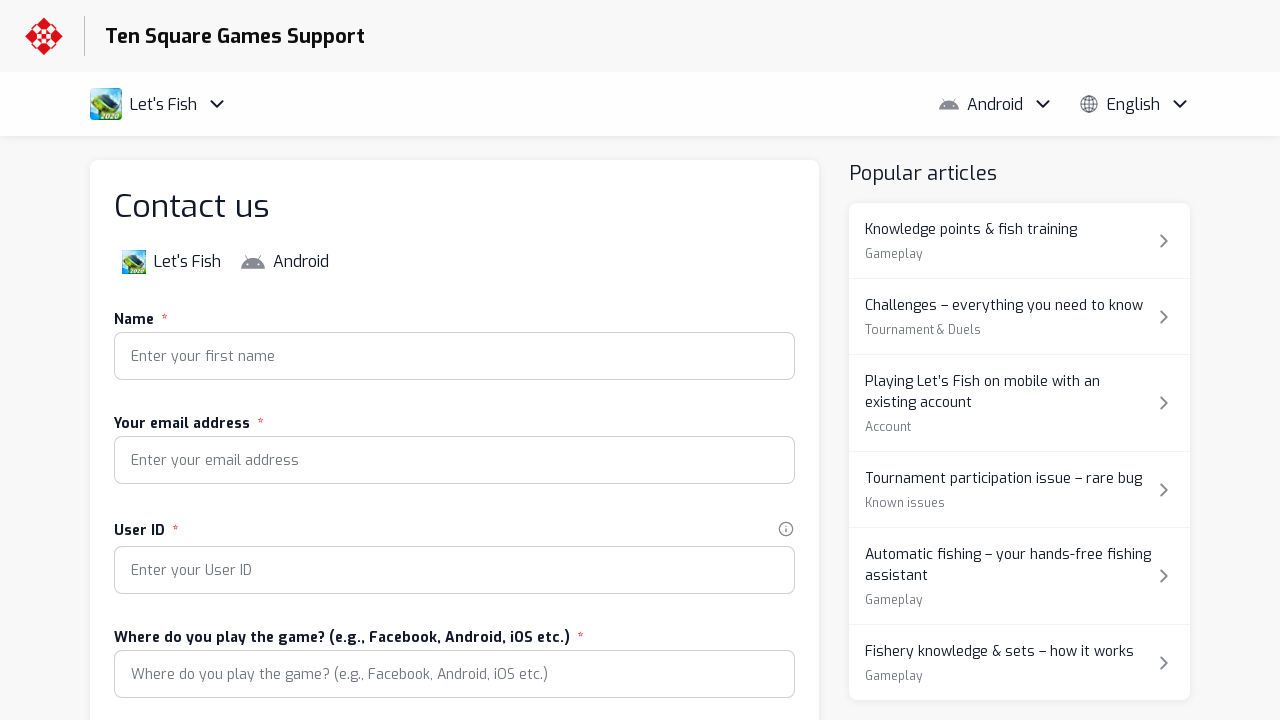

--- FILE ---
content_type: text/html;charset=utf-8
request_url: https://tensquaregames.helpshift.com/hc/en/4-let-s-fish/contact-us/?l=en
body_size: 15149
content:
<!DOCTYPE html>
<html lang=en>

<head>
  <title>Contact Us — Let&#x27;s Fish Help Center</title>
<meta name="description" content="Are you looking for help with Let&#x27;s Fish? You can ask for help by creating a customer service request. ">
<meta name="robots" content="index, follow">
<meta http-equiv="content-type" content="text/html; charset=utf-8" />
<meta name="viewport" content="width=device-width, initial-scale=1, maximum-scale=1">

<link rel="icon" href="https://d2duuy9yo5pldo.cloudfront.net/dashboard-resources/tensquaregames/32/2a098a9d-2a2e-4f4c-a9eb-630ff0bd3c22.webp">
<style>

    
    :root {
    --error-color: #e94b4b;
    --header-bg-color: #f8f8f8;
    --header-text-color: #0f0f0f;
    --header-text-color-25-opacity: #0f0f0f40;
    --footer-bg-color: #252525;
    --footer-text-color: #d0d0d0;
    --footer-text-color-10-opacity: #d0d0d01A;
    --footer-text-color-40-opacity: #d0d0d066;
    --footer-text-color-60-opacity: #d0d0d099;
    --primary-text-color: #111827;
    --primary-text-color-5-opacity: #1118270D;
    --primary-text-color-10-opacity: #1118271A;
    --primary-text-color-20-opacity: #11182733;
    --primary-text-color-50-opacity: #11182780;
    --primary-text-color-60-opacity: #11182799;
    --primary-text-color-80-opacity: #111827CC;
    --secondary-text-color: #70747d;
    --accent-color: #1691c1;
    --accent-color-75-opacity: #1691c1bf;
    --action-color: #5249ff;
    --action-color-5-opacity: #5249ff0D;
    --action-color-20-opacity: #5249ff33;
    --action-color-80-opacity: #5249ffCC;
    --primary-bg-color: #f8f8f8;
    --content-bg-color: #ffffff;
    --content-bg-color-85-opacity: #ffffffD9;
    --content-bg-color-50-opacity: #ffffff80;
    --secondary-bg-color: #d0d0d0;
    --greeting-text-color: #ffffff;
    --banner-image-size-desktop: 540px;
    --banner-image-size-mobile-portrait: 296px;
    --banner-image-size-mobile-landscape: 188px;
    --greeting-text-font-size-desktop: 48px;
    --greeting-text-font-size-mobile: 24px;
    
    --cover-background: url(https://d2duuy9yo5pldo.cloudfront.net/dashboard-resources/tensquaregames/c1078fd2-f48c-4d37-841d-56039a486b38.jpg);
    --cover-background-gradient: 
        linear-gradient(180deg, rgba(0, 0, 0, 0) 0%, rgba(0, 0, 0, 0.17) 100%),
      ;
    --cover-bg-desktop: url(https://d2duuy9yo5pldo.cloudfront.net/dashboard-resources/tensquaregames/c1078fd2-f48c-4d37-841d-56039a486b38.jpg);
    --cover-bg-portrait: url(https://d2duuy9yo5pldo.cloudfront.net/dashboard-resources/tensquaregames/c1078fd2-f48c-4d37-841d-56039a486b38.jpg);
    --cover-bg-landscape: url(https://d2duuy9yo5pldo.cloudfront.net/dashboard-resources/tensquaregames/c1078fd2-f48c-4d37-841d-56039a486b38.jpg);
  }

  
    
      @font-face {
        font-family: 'customHSFont';
        src: url('https://d2duuy9yo5pldo.cloudfront.net/dashboard-resources/tensquaregames/e6aa8618-0b2e-4d57-9547-22e6db6c7a7b.woff') format('woff');
        font-style: normal;
        font-weight: normal;
      }
    
      @font-face {
        font-family: 'customHSFont';
        src: url('https://d2duuy9yo5pldo.cloudfront.net/dashboard-resources/tensquaregames/f858fe56-f6e1-4e4a-bc09-68f1a58f55dd.woff') format('woff');
        font-style: normal;
        font-weight: bold;
      }
    
      @font-face {
        font-family: 'customHSFont';
        src: url('https://d2duuy9yo5pldo.cloudfront.net/dashboard-resources/tensquaregames/b2753a29-ac14-4480-a9f2-3b1480371541.woff') format('woff');
        font-style: italic;
        font-weight: normal;
      }
    
      @font-face {
        font-family: 'customHSFont';
        src: url('https://d2duuy9yo5pldo.cloudfront.net/dashboard-resources/tensquaregames/cb2bb6c9-56cd-4d0c-9ea6-1ab4ad31ed8f.woff') format('woff');
        font-style: italic;
        font-weight: bold;
      }
    
  
</style>


  <!-- This files parse CSS entry files for webpack & insert as style tag -->


  <link href="https://d2duuy9yo5pldo.cloudfront.net/hc-themes/theme2/latest/static/style.4190f2c9807a6850512f.css" rel="stylesheet">

</head>

<body class="
  " data-qa="contact-page">
  
  <div data-is-enabled=true data-policy-version=1
    class="cookie-notif-banner js-cookie-notif-banner hide-cookie-banner">
    <div class="cookie-notif-banner__content">
      <div class="cookie-notif-banner__content-text" dir="">
        <span>
          This website uses only the necessary cookies required for the site&#x27;s proper functioning. By using the website, you consent to all cookies in accordance with the cookie policy. To know more, refer Cookie Policy.
          <a href="https://support.helpshift.com/hc/en/13-helpshift-technical-support/faq/717-cookies-used-by-helpshift/" class="cookie-notif-banner__content-policy-link js-cookie-notif-banner-link"
            target="_blank">
            <svg
  width="22"
  height="22"
  class="cookie-notif-banner__content-link-icon"
  viewBox="0 0 22 22"
  fill="none"
  xmlns="http://www.w3.org/2000/svg"
>
  <path
    d="M16.5 11.9167V17.4167C16.5 17.9029 16.3068 18.3692 15.963 18.713C15.6192 19.0568 15.1529 19.25 14.6667 19.25H4.58333C4.0971 19.25 3.63079 19.0568 3.28697 18.713C2.94315 18.3692 2.75 17.9029 2.75 17.4167V7.33333C2.75 6.8471 2.94315 6.38079 3.28697 6.03697C3.63079 5.69315 4.0971 5.5 4.58333 5.5H10.0833"
    stroke="#4640B9"
    stroke-width="2"
    stroke-linecap="round"
    stroke-linejoin="round"
  />
  <path
    d="M13.75 2.75H19.25V8.25"
    stroke="#4640B9"
    stroke-width="2"
    stroke-linecap="round"
    stroke-linejoin="round"
  />
  <path
    d="M9.16663 12.8333L19.25 2.75"
    stroke="#4640B9"
    stroke-width="2"
    stroke-linecap="round"
    stroke-linejoin="round"
  />
</svg>
          </a>
        </span>
      </div>
      <div class="cookie-notif-banner__content-cta">
        <hc-button label="Understood" class="js-cookie-notif-banner-cta"
          is-rtl=""></hc-button>
      </div>
    </div>
  </div>

  <template
  class="js-hc-template"
  data-domain="tensquaregames"
  data-lang="en"
  data-pagesource="contact_us"
  data-appid="tensquaregames_app_20200622075523738-a38ed6f4e0f6eee"
  data-platformid="tensquaregames_platform_20200615182925778-425ec9912bd1d3c"
  data-hcmode="hc"
  data-faqfilter=""></template>


  <template class="js-web-template"></template>

  
  

<header class="header-section js-web-header " >
  <div class="header-left-container">
    <div class="brand-logo">
      <a class="company-link js-company-link" rel="noreferrer" target="_blank" >
        
          <img src="https://d2duuy9yo5pldo.cloudfront.net/dashboard-resources/tensquaregames/320/2a098a9d-2a2e-4f4c-a9eb-630ff0bd3c22.webp"
            class="header-brand-logo js-header-brand-logo js-optimized-img"
            data-fallback-src="https://d2duuy9yo5pldo.cloudfront.net/dashboard-resources/tensquaregames/2a098a9d-2a2e-4f4c-a9eb-630ff0bd3c22.png" data-loaded-from="original" alt="Ten Square Games Support"/>
        
      </a>
    </div>
    <a aria-label="Ten Square Games Support - Link to Help Centre homepage" class="header-brand-name js-header-brand-name" 
      href="/hc/en/4-let-s-fish/?l&#x3D;en">Ten Square Games Support</a>
  </div>
  
    
  
</header>


  
  
    
    
      <div class="dropdown-header js-dropdown-header
      
      " >
        <div class="dropdown-header-container">
          
            
              <static-dropdown class="hc-static-dropdown--apps-dropdown" type="widget" is-rtl="false"
                    modal-title="Choose an app" placeholder="Search" searchable="true" direction="right" width="240px">
     <script type="application/json">
          [{"logo":"/improxy?url=https%3A%2F%2Flh3.googleusercontent.com%2FwOPJYrDBOH341lPdj9i6i_IrnasbHrLGqsDbvHJHEOSdF5cCmvhHTmt579ZDboDcnro%3Ds180-rw&size=68x68&kot=5sl%2BXrXlGIqcYxf26lgtZkl%2B3cEtkBuyGzP44lUNFA8%3D","id":"tensquaregames_app_20200616054222923-5f85a89e87b8dce","title":"Fishing Clash","slug":"fishing-clash","selected":false,"url":"/hc/en/3-fishing-clash/?l=en"},{"logo":"/improxy?url=https%3A%2F%2Flh3.googleusercontent.com%2FvzVG7JlxTmo7RigkE5nPqkYXr1qwTZ5TkJAXpR2U2IDben9FuPhxd89lnROr1wiBZ9vW%3Ds180-rw&size=68x68&kot=Pq%2Bm76FdVLhcUhl1y%2FMSUPYx5JCKHeyJcMn31kP3bIU%3D","id":"tensquaregames_app_20200622075703616-32b8fca4c9cc9c6","title":"Hunting Clash","slug":"hunting-clash","selected":false,"url":"/hc/en/5-hunting-clash/?l=en"},{"logo":"/improxy?url=https%3A%2F%2Fis5-ssl.mzstatic.com%2Fimage%2Fthumb%2FPurple123%2Fv4%2F26%2Fd0%2Fc6%2F26d0c64b-4c57-5357-b900-59ddc3605605%2Fsource%2F512x512bb.jpg&size=68x68&kot=1Eo%2Br8kDHzS3fsdpBaN3yKjY5%2BmYfD6xUfG0K48lT7w%3D","id":"tensquaregames_app_20200622075523738-a38ed6f4e0f6eee","title":"Let's Fish","slug":"let-s-fish","selected":true,"url":"/hc/en/4-let-s-fish/?l=en"},{"logo":"/improxy?url=https%3A%2F%2Fis4-ssl.mzstatic.com%2Fimage%2Fthumb%2FPurple113%2Fv4%2F00%2F5d%2Fb4%2F005db4ee-c3c3-d042-1033-f43b46c8265d%2Fsource%2F512x512bb.jpg&size=68x68&kot=l%2FeqyYB%2BDw%2Be6%2B%2FDkmk5rWXKqT%2B9d9gd4fnhI6rmuRg%3D","id":"tensquaregames_app_20200622080457242-b9743e11e7a09eb","title":"Wild Hunt","slug":"wild-hunt","selected":false,"url":"/hc/en/8-wild-hunt/?l=en"},{"logo":"/improxy?url=https%3A%2F%2Fd2duuy9yo5pldo.cloudfront.net%2Ftensquaregames%2F6046afe7-302c-4aa3-8c94-adac57336705.png&size=68x68&kot=UxeflYLOXzRH%2Bzts%2FsdwirD1Z6GF438qpIcWtOrGoAs%3D","id":"tensquaregames_app_20240510132055347-60a2611ed0206a7","title":"Trophy Hunter","slug":"trophy-hunter","selected":false,"url":"/hc/en/22-trophy-hunter/?l=en"},{"logo":"/improxy?url=https%3A%2F%2Fd2duuy9yo5pldo.cloudfront.net%2Ftensquaregames%2Fd787c30d-461f-4a18-a67b-bcc5a601a69e.jpg&size=68x68&kot=ZvOshsq4Egeq63Ma5ru6%2BHQqbPSvBghRhWnSIZbB0i4%3D","id":"tensquaregames_app_20220719065857139-640d79868591a78","title":"Airline Commander","slug":"airline-commander","selected":false,"url":"/hc/en/16-airline-commander/?l=en"},{"logo":"/improxy?url=https%3A%2F%2Fd2duuy9yo5pldo.cloudfront.net%2Ftensquaregames%2Fd78af79d-773e-400c-9976-87079d628ee6.png&size=68x68&kot=zWP2gjL0%2BDThzPBGqyqfCKeLHJEdwYutxqrgHt4uQoc%3D","id":"tensquaregames_app_20220302141218105-800d761556f1a16","title":"Wings of Heroes","slug":"wings-of-heroes","selected":false,"url":"/hc/en/15-wings-of-heroes/?l=en"},{"logo":"/improxy?url=https%3A%2F%2Fd2duuy9yo5pldo.cloudfront.net%2Ftensquaregames%2F4067430f-b35a-4303-8584-5a1962975d0c.png&size=68x68&kot=mkADIp0TVt%2FryxJuJC2YnIxBnaCctRqQgHhNaOhij5Y%3D","id":"tensquaregames_app_20220215162009577-e99d3ed35c5fb3c","title":"Real Flight Simulator","slug":"real-flight-simulator","selected":false,"url":"/hc/en/14-real-flight-simulator/?l=en"},{"logo":"/improxy?url=https%3A%2F%2Fd2duuy9yo5pldo.cloudfront.net%2Ftensquaregames%2F2355351d-8c14-4100-939c-9cea9426905b.png&size=68x68&kot=3RLg23%2FVWkypa7BkVEn1Up0YgWem9ZED2aWbL9clGAQ%3D","id":"tensquaregames_app_20250204084510596-569f966b20d1d52","title":"Real Combat Simulator","slug":"real-combat-simulator","selected":false,"url":"/hc/en/27-real-combat-simulator/?l=en"},{"logo":"/improxy?url=https%3A%2F%2Fd2duuy9yo5pldo.cloudfront.net%2Ftensquaregames%2F1e23e2fd-5778-49a9-a70d-471e1d13b918.png&size=68x68&kot=br187fm%2BBC%2F3Zv6VKLk309KZCc1oOLFwD9DF%2FSjCCQQ%3D","id":"tensquaregames_app_20240327065617543-f49f53f374735c2","title":"TSG.STORE","slug":"tsg-store","selected":false,"url":"/hc/en/21-tsg-store/?l=en"},{"logo":"/improxy?url=https%3A%2F%2Fd2duuy9yo5pldo.cloudfront.net%2Ftensquaregames%2F44302488-c8c3-4321-b1f9-989901da951a.png&size=68x68&kot=DG0GvH4l5Y2EsbQftUi5qxi8i1oHPDC3zQaI%2FBGZ2Ng%3D","id":"tensquaregames_app_20240806053703276-e17f9c01c1c053a","title":"Illegal content - contact form","slug":"illegal-content---contact-form","selected":false,"url":"/hc/en/24-illegal-content---contact-form/?l=en"}]
     </script>
   </static-dropdown>
            
            <div class="dropdown-header-left-container">
              
                
                  <static-dropdown class="hc-static-dropdown--platform-dropdown" type="widget" is-rtl="false"
                    modal-title="Choose a platform" placeholder="Search" direction="left" width="240px">
     <script type="application/json">
          [{"id":"tensquaregames_platform_20200622075524612-4a8b98acf6c21d0","title":"Android","type":"android","selected":true,"url":"/hc/en/4-let-s-fish/contact-us/?l=en&p=android"},{"id":"tensquaregames_platform_20200622075524351-ef2d513ce8add98","title":"iOS","type":"ios","selected":false,"url":"/hc/en/4-let-s-fish/contact-us/?l=en&p=ios"},{"id":null,"title":"Web","type":"web","selected":false,"url":"/hc/en/4-let-s-fish/contact-us/?l=en&p=web"}]
     </script>
   </static-dropdown>
                
                
                  
                    <static-dropdown class="hc-static-dropdown--language-dropdown language-dropdown" type="widget" is-rtl="false"
                    modal-title="Choose a language" placeholder="Search" direction="left" width="240px">
     <script type="application/json">
          [{"id":"en","title":"English","selected":true,"url":"/hc/en/4-let-s-fish/contact-us/?l=en"},{"id":"pl","title":"Polski","selected":false,"url":"/hc/pl/4-let-s-fish/contact-us/?l=en"},{"id":"de","title":"Deutsch","selected":false,"url":"/hc/de/4-let-s-fish/contact-us/?l=en"},{"id":"es","title":"Español (Spanish)","selected":false,"url":"/hc/es/4-let-s-fish/contact-us/?l=en"},{"id":"fr","title":"Français","selected":false,"url":"/hc/fr/4-let-s-fish/contact-us/?l=en"},{"id":"it","title":"Italiano","selected":false,"url":"/hc/it/4-let-s-fish/contact-us/?l=en"},{"id":"pt-br","title":"Português do Brasil","selected":false,"url":"/hc/pt-br/4-let-s-fish/contact-us/?l=en"},{"id":"ru","title":"Русский","selected":false,"url":"/hc/ru/4-let-s-fish/contact-us/?l=en"},{"id":"lv","title":"Latviešu","selected":false,"url":"/hc/lv/4-let-s-fish/contact-us/?l=en"}]
     </script>
   </static-dropdown>
                  
                
              
            </div>
          
        </div>
      </div>
    
  

  <div class="content-wrapper js-content-wrapper " tabindex="-1">
    <main class="contact-us-main-container  js-contact-us-main-container 
      ">
      <div class="contact-us-announcement-section"><div class="js-announcement-section  ">
  <hc-announcement class="hc-announcement-section" is-rtl="null">
      <script type="application/json">
        null
      </script>
    </hc-announcement>
</div>
</div>
      
      <div class="two-column-container">
        <div class="contact-us-content " >
          <div class="contact-us" >
            <h2 class="contact-us-heading" aria-label="Contact us form for Let's Fish">Contact us</h2>
            <div class="app-and-platform">
              <div class="active-app">
                
                  <img src=/improxy?url&#x3D;https%3A%2F%2Fis5-ssl.mzstatic.com%2Fimage%2Fthumb%2FPurple123%2Fv4%2F26%2Fd0%2Fc6%2F26d0c64b-4c57-5357-b900-59ddc3605605%2Fsource%2F512x512bb.jpg&amp;size&#x3D;68x68&amp;kot&#x3D;1Eo%2Br8kDHzS3fsdpBaN3yKjY5%2BmYfD6xUfG0K48lT7w%3D alt="Let&#x27;s Fish" class="app-icon" />
                
                Let&#x27;s Fish
              </div>
              <div class="active-platform">
                

  <svg xmlns="http://www.w3.org/2000/svg" class="platform-icon" viewBox="0 0 512 512">
  <path
    d="M380.91 199l42.47-73.57a8.63 8.63 0 00-3.12-11.76 8.52 8.52 0 00-11.71
    3.12l-43 74.52c-32.83-15-69.78-23.35-109.52-23.35s-76.69 8.36-109.52
    23.35l-43-74.52a8.6 8.6 0 10-14.88 8.64L131 199C57.8 238.64 8.19 312.77 0
    399.55h512c-8.19-86.78-57.8-160.91-131.09-200.55zM138.45 327.65a21.46 21.46 0
    1121.46-21.46 21.47 21.47 0 01-21.46 21.46zm235 0A21.46 21.46 0 11395 306.19a21.47
    21.47 0 01-21.51 21.46z"
  />
</svg>







                Android
              </div>
            </div>
            <contact-us-form>
       <script type="application/json">
          {"captcha":{"type":"hcaptcha","site_key":"097e828a-6ad2-4df2-b5ce-3aa257e87c44","enabled":true},"platform_type":"android","is_platform_mandatory":null,"is_preview":false,"fields":[{"placeholder":"Enter your first name","is_default":false,"type":"text","is_text":true,"is_optional":false,"metadata_key":"Player Name","error_msg_text":"This is a required field","label":"Name","id":"tensquaregames_form_field_20220127073402150-384fb6dc8c708dc"},{"placeholder":"Enter your email address","type":"email","label":"Your email address","id":"tensquaregames_form_field_20200622075523622-0a16c034a489290","is_optional":false,"is_email":true,"error_msg_text":"Please enter a valid email","is_default":true},{"placeholder":"Enter your User ID","is_default":false,"type":"text","is_text":true,"is_optional":false,"info_text":"You can find it in the in-game settings, or on the bottom of the screen.","metadata_key":"App ID LF","error_msg_text":"This is a required field","label":"User ID","id":"tensquaregames_form_field_20200623082559572-297b6dd7c40c212"},{"is_default":false,"type":"text","is_text":true,"is_optional":false,"metadata_key":"Platform","error_msg_text":"This is a required field","label":"Where do you play the game? (e.g., Facebook, Android, iOS etc.)","id":"tensquaregames_form_field_20251126192715356-883fed8901256f7"},{"placeholder":"How can we help you?","type":"message","label":"Describe your problem here","id":"tensquaregames_form_field_20200622075523626-012e031cc959762","is_optional":false,"is_message":true,"error_msg_text":"Please describe your problem","is_default":true},{"file_size_limit_string":"Maximum file size: 25 MB","optional_string":"optional","is_default":true,"choose_files":"Choose Files","no_files_selected":"No files selected","type":"attachment","is_optional":true,"file_format_not_supported":"File type not supported","error_msg_text":"Please choose another file to upload. It cannot be any larger than 25 mb.","label":"Attach Files","id":"tensquaregames_form_field_20200622075523631-6a1aee307f2c41e","mime_types":"*/*","remove_file_text":"Remove file","is_attach_file":true}],"app_id":"tensquaregames_app_20200622075523738-a38ed6f4e0f6eee","lang":"en","is_rtl":false,"contact_us_url":"/hc/en/4-let-s-fish/contact-us/?l=en","translations":{"submit":"Submit","continue":"Continue","cookies_disabled":"Your browser's cookies are disabled. Please enable cookies from your browser's settings to contact us.","required_field_info_message":"Asterisks (*) indicate required fields","third_party_cookies_disabled":"Your browser does not allow you to contact us from this page because third party cookies are disabled. Click continue to open this form in a new tab.","submitted_form":{"heading_text":"Thank you for your response.","error_msg":"Could not submit the form. Please try again later.","message":"Thank you for contacting us. We received your message and will respond to it soon. ","homepage_link_text":"Go to the Help Center home page.","homepage_link":"/hc/en/4-let-s-fish/?l=en"}}}
       </script>
   </contact-us-form>
          </div>
          
            <div class="suggested-popular-articles js-all-featured-articles"
              data-allfeaturedarticles=" tensquaregames_faq_20200624070243193-6ced7c76c5bac57  tensquaregames_faq_20200624110327806-766f8a35321438f  tensquaregames_faq_20201130125225632-473f5e4b29f2a3b  tensquaregames_faq_20201130124025527-e9f1d9abc7b1719  tensquaregames_faq_20200624104145288-8ffe3eeebc2df92  tensquaregames_faq_20201130125511196-f6db935f714258b " >
              <h4 class="contact-popular-articles-header">Popular articles</h4>
              <ul class="contact-popular-articles-list">
                
                  <li class="contact-popular-article-item">
                    <a class="contact-popular-article-item-link js-featured-article" data-featuredarticleid=tensquaregames_faq_20200624070243193-6ced7c76c5bac57
                      href=/hc/en/4-let-s-fish/faq/124-knowledge-points-fish-training-1754990080/?l&#x3D;en aria-label="Article link to Knowledge points & fish training from section Gameplay link">
                      <div>
                        <p class="contact-popular-article-title">Knowledge points &amp; fish training</p>
                        <p class="contact-popular-article-section">Gameplay</p>
                      </div>
                      
                        <svg xmlns='http://www.w3.org/2000/svg' class="contact-us-forward-icon" viewBox='0 0 512 512'>
  <path fill='none' stroke='currentColor' stroke-linecap='round' stroke-linejoin='round' stroke-width='48'
    d='M184 112l144 144-144 144' />
</svg>

                      
                    </a>
                  </li>
                
                  <li class="contact-popular-article-item">
                    <a class="contact-popular-article-item-link js-featured-article" data-featuredarticleid=tensquaregames_faq_20200624110327806-766f8a35321438f
                      href=/hc/en/4-let-s-fish/faq/150-challenges-–-everything-you-need-to-know/?l&#x3D;en aria-label="Article link to Challenges – everything you need to know from section Tournament & Duels link">
                      <div>
                        <p class="contact-popular-article-title">Challenges – everything you need to know</p>
                        <p class="contact-popular-article-section">Tournament &amp; Duels</p>
                      </div>
                      
                        <svg xmlns='http://www.w3.org/2000/svg' class="contact-us-forward-icon" viewBox='0 0 512 512'>
  <path fill='none' stroke='currentColor' stroke-linecap='round' stroke-linejoin='round' stroke-width='48'
    d='M184 112l144 144-144 144' />
</svg>

                      
                    </a>
                  </li>
                
                  <li class="contact-popular-article-item">
                    <a class="contact-popular-article-item-link js-featured-article" data-featuredarticleid=tensquaregames_faq_20201130125225632-473f5e4b29f2a3b
                      href=/hc/en/4-let-s-fish/faq/329-playing-let-s-fish-on-mobile-with-an-existing-account-1754052650/?l&#x3D;en aria-label="Article link to Playing Let’s Fish on mobile with an existing account from section Account link">
                      <div>
                        <p class="contact-popular-article-title">Playing Let’s Fish on mobile with an existing account</p>
                        <p class="contact-popular-article-section">Account</p>
                      </div>
                      
                        <svg xmlns='http://www.w3.org/2000/svg' class="contact-us-forward-icon" viewBox='0 0 512 512'>
  <path fill='none' stroke='currentColor' stroke-linecap='round' stroke-linejoin='round' stroke-width='48'
    d='M184 112l144 144-144 144' />
</svg>

                      
                    </a>
                  </li>
                
                  <li class="contact-popular-article-item">
                    <a class="contact-popular-article-item-link js-featured-article" data-featuredarticleid=tensquaregames_faq_20201130124025527-e9f1d9abc7b1719
                      href=/hc/en/4-let-s-fish/faq/326-tournament-participation-issue-–-rare-bug-1754052611/?l&#x3D;en aria-label="Article link to Tournament participation issue – rare bug from section Known issues link">
                      <div>
                        <p class="contact-popular-article-title">Tournament participation issue – rare bug</p>
                        <p class="contact-popular-article-section">Known issues</p>
                      </div>
                      
                        <svg xmlns='http://www.w3.org/2000/svg' class="contact-us-forward-icon" viewBox='0 0 512 512'>
  <path fill='none' stroke='currentColor' stroke-linecap='round' stroke-linejoin='round' stroke-width='48'
    d='M184 112l144 144-144 144' />
</svg>

                      
                    </a>
                  </li>
                
                  <li class="contact-popular-article-item">
                    <a class="contact-popular-article-item-link js-featured-article" data-featuredarticleid=tensquaregames_faq_20200624104145288-8ffe3eeebc2df92
                      href=/hc/en/4-let-s-fish/faq/125-automatic-fishing-–-your-hands-free-fishing-assistant-1754056768/?l&#x3D;en aria-label="Article link to Automatic fishing – your hands-free fishing assistant from section Gameplay link">
                      <div>
                        <p class="contact-popular-article-title">Automatic fishing – your hands-free fishing assistant</p>
                        <p class="contact-popular-article-section">Gameplay</p>
                      </div>
                      
                        <svg xmlns='http://www.w3.org/2000/svg' class="contact-us-forward-icon" viewBox='0 0 512 512'>
  <path fill='none' stroke='currentColor' stroke-linecap='round' stroke-linejoin='round' stroke-width='48'
    d='M184 112l144 144-144 144' />
</svg>

                      
                    </a>
                  </li>
                
                  <li class="contact-popular-article-item">
                    <a class="contact-popular-article-item-link js-featured-article" data-featuredarticleid=tensquaregames_faq_20201130125511196-f6db935f714258b
                      href=/hc/en/4-let-s-fish/faq/331-fishery-knowledge-sets-–-how-it-works-1754057452/?l&#x3D;en aria-label="Article link to Fishery knowledge & sets – how it works from section Gameplay link">
                      <div>
                        <p class="contact-popular-article-title">Fishery knowledge &amp; sets – how it works</p>
                        <p class="contact-popular-article-section">Gameplay</p>
                      </div>
                      
                        <svg xmlns='http://www.w3.org/2000/svg' class="contact-us-forward-icon" viewBox='0 0 512 512'>
  <path fill='none' stroke='currentColor' stroke-linecap='round' stroke-linejoin='round' stroke-width='48'
    d='M184 112l144 144-144 144' />
</svg>

                      
                    </a>
                  </li>
                
              </ul>
            </div>
          
        </div>
      </div>
    </main>
    
  
    <div 
      class="hide-language-dropdown language-dropdown-mobile">
      
        
          <static-dropdown class="hc-static-dropdown--language-dropdown" type="link" is-rtl="false"
                    modal-title="Choose a language" placeholder="Search" searchable="true" direction="center" width="220px">
     <script type="application/json">
          [{"id":"en","title":"English","selected":true,"url":"/hc/en/4-let-s-fish/contact-us/?l=en"},{"id":"pl","title":"Polski","selected":false,"url":"/hc/pl/4-let-s-fish/contact-us/?l=en"},{"id":"de","title":"Deutsch","selected":false,"url":"/hc/de/4-let-s-fish/contact-us/?l=en"},{"id":"es","title":"Español (Spanish)","selected":false,"url":"/hc/es/4-let-s-fish/contact-us/?l=en"},{"id":"fr","title":"Français","selected":false,"url":"/hc/fr/4-let-s-fish/contact-us/?l=en"},{"id":"it","title":"Italiano","selected":false,"url":"/hc/it/4-let-s-fish/contact-us/?l=en"},{"id":"pt-br","title":"Português do Brasil","selected":false,"url":"/hc/pt-br/4-let-s-fish/contact-us/?l=en"},{"id":"ru","title":"Русский","selected":false,"url":"/hc/ru/4-let-s-fish/contact-us/?l=en"},{"id":"lv","title":"Latviešu","selected":false,"url":"/hc/lv/4-let-s-fish/contact-us/?l=en"}]
     </script>
   </static-dropdown>
        
      
    </div>
  


    
  <footer class="footer-section js-footer-section  " >
  <div class="footer-wrapper">
    <div class="footer-content-wrapper">
      <div class="social-media-wrapper">
        <div class="footer-brand-details">
          <a aria-label="Footer branding, Ten Square Games" class="footer-brand-link js-company-footer-link" rel="noreferrer" target="_blank" >
            
              <img src="https://d2duuy9yo5pldo.cloudfront.net/dashboard-resources/tensquaregames/320/2a098a9d-2a2e-4f4c-a9eb-630ff0bd3c22.webp"
                class="footer-brand-logo js-footer-brand-logo js-optimized-img" data-fallback-src="https://d2duuy9yo5pldo.cloudfront.net/dashboard-resources/tensquaregames/2a098a9d-2a2e-4f4c-a9eb-630ff0bd3c22.png"
                data-loaded-from="original" alt="Ten Square Games" />
            
            <span class="footer-brand-title js-footer-brand-name">Ten Square Games</span>
          </a>
        </div>
        <p class="footer-description-note js-footer-description-note" ></p>
        <div class="footer-social-media js-footer-social-media">
            <a class="footer-social-link" rel="noopener noreferrer" target="_blank" href=https://twitter.com/tensquaregames?lang&#x3D;en>
              
  <svg width="400" height="400" viewBox="0 0 400 400" xmlns="http://www.w3.org/2000/svg" class="footer-icon">
  <title>Logo X(formerly Twitter)</title>
  <g clip-path="url(#clip1_1019_74547)">
    <mask id="mask1_1019_74547" maskunits="userSpaceOnUse" x="4" y="0" width="392" height="400">
      <path d="M395.534 0H4V400H395.534V0Z" fill="white"/>
    </mask>
    <g mask="url(#mask1_1019_74547)">
      <path d="M237.016 169.286L382.773 0H348.233L221.672 146.988L120.588 0H4L156.859 222.272L4 399.795H38.5418L172.194 244.57L278.946 399.795H395.534L237.007 169.286H237.016ZM189.706 224.231L174.218 202.097L50.9877 25.9802H104.042L203.491 168.112L218.978 190.246L348.25 374.996H295.196L189.706 224.239V224.231Z" />
    </g>
  </g>
  <defs>
    <clipPath id="clip1_1019_74547">
      <rect width="391.534" height="400" transform="translate(4)"/>
    </clipPath>
  </defs>
</svg>





            </a>
        
            <a class="footer-social-link" rel="noopener noreferrer" target="_blank" href=https://www.youtube.com/channel/UCF2FW8pukLDhP98cmktQY1g>
              
  <svg xmlns="http://www.w3.org/2000/svg" width="512" height="512" viewBox="0 0 512 512" class="footer-icon">
  <title>Logo Youtube</title>
  <path d="M508.64,148.79c0-45-33.1-81.2-74-81.2C379.24,65,322.74,64,265,64H247c-57.6,0-114.2,1-169.6,3.6-40.8,0-73.9,36.4-73.9,81.4C1,184.59-.06,220.19,0,255.79q-.15,53.4,3.4,106.9c0,45,33.1,81.5,73.9,81.5,58.2,2.7,117.9,3.9,178.6,3.8q91.2.3,178.6-3.8c40.9,0,74-36.5,74-81.5,2.4-35.7,3.5-71.3,3.4-107Q512.24,202.29,508.64,148.79ZM207,353.89V157.39l145,98.2Z"/>
</svg>





            </a>
        
            <a class="footer-social-link" rel="noopener noreferrer" target="_blank" href=https://www.facebook.com/TenSquareGames>
              
  <svg width="400" height="400" viewBox="0 0 400 400" xmlns="http://www.w3.org/2000/svg" class="footer-icon">
  <title>Logo Facebook</title>
  <g clip-path="url(#clip0_1019_74541)">
    <path d="M233.826 397V257.804H279.911C283.087 238.666 285.985 221.03 289.162 201.725H233.659C233.659 187.094 232.488 173.853 233.937 160.89C235.832 143.477 244.469 136.467 262.079 135.465C270.382 134.965 278.741 135.41 288.604 135.41C288.604 119.332 288.883 104.477 288.326 89.6231C288.214 87.1752 284.703 82.7245 282.697 82.7245C260.797 82.3907 238.228 79.5534 217.108 83.6703C186.459 89.6787 167.01 118.441 166.342 151.265C166.007 167.51 166.286 183.755 166.286 201.058H116.857V256.691H165.283V396.277C87.2668 399.058 1.11469 301.032 0.000176187 204.34C-1.28152 90.5689 86.5981 9.56606 183.784 2.5562C305.378 -6.17831 395.486 86.6189 399.777 191.934C404.793 315.83 306.882 389.489 233.826 397Z" />
  </g>
  <defs>
    <clipPath id="clip0_1019_74541">
      <rect width="400" height="395" transform="translate(0 2)"/>
    </clipPath>
  </defs>
</svg>





            </a>
        
            <a class="footer-social-link" rel="noopener noreferrer" target="_blank" href=https://www.instagram.com/tensquaregames/?hl&#x3D;en>
              
  
<svg width="400" height="400" viewBox="0 0 400 400" xmlns="http://www.w3.org/2000/svg" class="footer-icon">
  <title>Logo Instagram</title>
  <g clip-path="url(#clip0_1019_74538)">
    <g clip-path="url(#clip1_1019_74538)">
		  <path d="M117.168 1.40022C95.8883 2.40422 81.3563 5.80022 68.6523 10.7922C55.5043 15.9162 44.3603 22.7922 33.2723 33.9202C22.1843 45.0482 15.3563 56.2002 10.2683 69.3682C5.34432 82.1002 2.00832 96.6442 1.06832 117.936C0.128324 139.228 -0.0796757 146.072 0.0243243 200.384C0.128324 254.696 0.368324 261.504 1.40032 282.84C2.41632 304.116 5.80032 318.644 10.7923 331.352C15.9243 344.5 22.7923 355.64 33.9243 366.732C45.0563 377.824 56.2003 384.636 69.4003 389.732C82.1203 394.648 96.6683 398 117.956 398.932C139.244 399.864 146.096 400.08 200.392 399.976C254.688 399.872 261.524 399.632 282.856 398.62C304.188 397.608 318.64 394.2 331.352 389.232C344.5 384.088 355.648 377.232 366.732 366.096C377.816 354.96 384.64 343.8 389.724 330.624C394.652 317.904 398 303.356 398.924 282.084C399.856 260.736 400.076 253.92 399.972 199.616C399.868 145.312 399.624 138.504 398.612 117.176C397.6 95.8482 394.212 81.3642 389.224 68.6482C384.084 55.5002 377.224 44.3682 366.096 33.2682C354.968 22.1682 343.8 15.3482 330.628 10.2762C317.9 5.35222 303.36 1.99622 282.072 1.07622C260.784 0.156217 253.932 -0.0797829 199.616 0.0242171C145.3 0.128217 138.5 0.360217 117.168 1.40022ZM119.504 362.952C100.004 362.104 89.4163 358.864 82.3603 356.152C73.0163 352.552 66.3603 348.2 59.3283 341.236C52.2963 334.272 47.9763 327.592 44.3283 318.268C41.5883 311.212 38.2883 300.636 37.3763 281.136C36.3843 260.06 36.1763 253.732 36.0603 200.336C35.9443 146.94 36.1483 140.62 37.0723 119.536C37.9043 100.052 41.1643 89.4522 43.8723 82.4002C47.4723 73.0442 51.8083 66.4002 58.7883 59.3722C65.7683 52.3442 72.4283 48.0162 81.7603 44.3682C88.8083 41.6162 99.3843 38.3442 118.876 37.4162C139.968 36.4162 146.288 36.2162 199.676 36.1002C253.064 35.9842 259.4 36.1842 280.5 37.1122C299.984 37.9602 310.588 41.1882 317.632 43.9122C326.98 47.5122 333.632 51.8362 340.66 58.8282C347.688 65.8202 352.02 72.4562 355.668 81.8082C358.424 88.8362 361.696 99.4082 362.616 118.912C363.62 140.004 363.848 146.328 363.944 199.712C364.04 253.096 363.852 259.436 362.928 280.512C362.076 300.012 358.844 310.604 356.128 317.668C352.528 327.008 348.188 333.668 341.204 340.692C334.22 347.716 327.568 352.044 318.232 355.692C311.192 358.44 300.604 361.72 281.128 362.648C260.036 363.64 253.716 363.848 200.308 363.964C146.9 364.08 140.6 363.864 119.508 362.952M282.548 93.1082C282.556 97.8553 283.972 102.493 286.616 106.436C289.26 110.378 293.014 113.448 297.403 115.257C301.792 117.066 306.618 117.533 311.273 116.599C315.927 115.664 320.199 113.37 323.55 110.008C326.9 106.645 329.178 102.364 330.096 97.7062C331.013 93.0486 330.529 88.2235 328.704 83.8413C326.879 79.459 323.795 75.7164 319.843 73.0868C315.891 70.4572 311.247 69.0587 306.5 69.0682C300.137 69.0809 294.038 71.6206 289.547 76.1287C285.055 80.6369 282.538 86.7444 282.548 93.1082ZM97.3083 200.2C97.4203 256.92 143.484 302.796 200.192 302.688C256.9 302.58 302.808 256.52 302.7 199.8C302.592 143.08 256.516 97.1922 199.8 97.3042C143.084 97.4162 97.2003 143.488 97.3083 200.2ZM133.332 200.128C133.306 186.943 137.191 174.045 144.495 163.067C151.798 152.089 162.194 143.524 174.366 138.454C186.538 133.384 199.94 132.037 212.877 134.584C225.814 137.131 237.706 143.456 247.048 152.762C256.39 162.067 262.763 173.933 265.361 186.861C267.959 199.788 266.666 213.195 261.644 225.387C256.622 237.579 248.098 248.008 237.149 255.355C226.2 262.703 213.318 266.638 200.132 266.664C191.377 266.683 182.704 264.976 174.608 261.642C166.513 258.308 159.153 253.412 152.95 247.233C146.747 241.055 141.821 233.715 138.455 225.632C135.089 217.55 133.349 208.883 133.332 200.128Z"/>
	  </g>
	</g>
  <defs>
    <clipPath id="clip0_1019_74538">
      <rect width="400" height="400" />
    </clipPath>
    <clipPath id="clip1_1019_74538">
      <rect width="400" height="400"/>
    </clipPath>
  </defs>
</svg>





            </a>
        </div>
      </div>
      <div class="info-resources-wrapper">
        <ul class="info-resources js-info-resources">
          
            <li class="info-resource-item" >
              <a class="footer-link" rel="noreferrer nofollow" target="_blank" href="https://tensquaregames.com/">
                About
              </a>
            </li>
          
            <li class="info-resource-item" >
              <a class="footer-link" rel="noreferrer nofollow" target="_blank" href="https://regulations.tensquaregames.com/en/privacy_policy_en/">
                Privacy Policy
              </a>
            </li>
          
            <li class="info-resource-item" >
              <a class="footer-link" rel="noreferrer nofollow" target="_blank" href="https://regulations.tensquaregames.com/en/terms_of_service_en/">
                Terms of Service
              </a>
            </li>
          
        </ul>
      </div>
    </div>
    <div class="footer-copyright-note js-footer-copyright-note"></div>
    
      <div class="helpshift-info js-helpshift-info">
        <a aria-label="Powered by Helpshift, directs to helpshift.com" class="footer-helpshift-branding" rel="noreferrer" target="_blank" href="https://helpshift.com">
          <svg class="footer-helpshift-branding-text" width="176" height="28" viewBox="0 0 176 28" fill="none" xmlns="http://www.w3.org/2000/svg">
  <g clip-path="url(#clip0)">
    <path fill-rule="evenodd" clip-rule="evenodd"
      d="M170.041 8.53901C170.17 7.64019 170.305 6.69933 170.447 5.71644C170.468 5.56983 170.594 5.46099 170.742 5.46099L172.734 5.46099C172.748 5.46099 172.762 5.46201 172.776 5.46403C172.939 5.48747 173.053 5.63848 173.029 5.80131C172.891 6.75916 172.76 7.67173 172.635 8.53901H175.073C175.238 8.53901 175.371 8.67237 175.371 8.83688C175.371 8.85111 175.37 8.86532 175.368 8.8794L175.167 10.2695C175.146 10.416 175.02 10.5248 174.872 10.5248H172.348C172.017 12.8226 171.74 14.7423 171.517 16.2837C171.364 17.3455 171.641 17.8088 172.178 17.8088C172.526 17.8088 172.888 17.6387 173.265 17.2985C173.279 17.2855 173.295 17.2739 173.311 17.264C173.452 17.1793 173.635 17.2251 173.72 17.3661L174.551 18.749C174.63 18.8814 174.595 19.0525 174.47 19.1432C174.02 19.47 173.533 19.745 173.009 19.9682C172.138 20.3389 168.215 21.2096 168.925 16.2837C169.159 14.6604 169.435 12.7408 169.755 10.5248H165.743L163.26 27.7446C163.239 27.8912 163.113 28 162.965 28H160.942C160.777 28 160.644 27.8666 160.644 27.7021C160.644 27.6879 160.645 27.6737 160.647 27.6596L163.118 10.5248H161.674C161.51 10.5248 161.376 10.3915 161.376 10.227C161.376 10.2128 161.377 10.1987 161.379 10.1846L161.579 8.79456C161.6 8.6479 161.726 8.53901 161.874 8.53901H163.404L163.711 6.41141C163.713 6.39866 163.716 6.38619 163.719 6.37406C163.846 5.50033 163.927 4.9312 163.964 4.66667C164.344 1.94409 166.283 0 169.052 0C169.95 0 170.768 0.290481 171.505 0.871443C171.623 0.965003 171.653 1.13251 171.574 1.26121L170.619 2.81518C170.533 2.95536 170.349 2.99918 170.209 2.91307C170.19 2.90144 170.172 2.88773 170.156 2.87219C169.632 2.35939 168.991 2.24398 168.233 2.52598C166.954 3.00214 166.662 4.13797 166.589 4.66667C166.528 5.10219 166.351 6.32678 166.059 8.34043H166.058L166.03 8.53901H170.041Z"
      fill="black" />
    <path fill-rule="evenodd" clip-rule="evenodd"
      d="M157.85 8.53892H159.86C160.025 8.53892 160.158 8.67228 160.158 8.83679C160.158 8.85101 160.157 8.86521 160.155 8.87928L158.58 19.8013C158.559 19.9478 158.433 20.0566 158.285 20.0566H156.275C156.11 20.0566 155.976 19.9233 155.976 19.7588C155.976 19.7446 155.977 19.7304 155.98 19.7163L157.555 8.7943C157.576 8.64772 157.701 8.53892 157.85 8.53892ZM159.372 5.4609C158.549 5.4609 157.967 4.79409 158.073 3.97154C158.179 3.14899 158.932 2.48218 159.755 2.48218C160.578 2.48218 161.16 3.14899 161.054 3.97154C160.948 4.79409 160.195 5.4609 159.372 5.4609Z"
      fill="black" />
    <path fill-rule="evenodd" clip-rule="evenodd"
      d="M147.742 9.14472C148.49 8.63326 149.378 8.34033 150.36 8.34033C153.49 8.34033 154.906 10.1871 154.483 13.4045L154.483 13.4045L154.474 13.4662C154.473 13.4786 154.471 13.491 154.469 13.5034L153.562 19.8012C153.541 19.9478 153.415 20.0566 153.267 20.0566H151.285C151.12 20.0566 150.987 19.9233 150.987 19.7588C150.987 19.7446 150.988 19.7304 150.99 19.7163L151.885 13.5034C152.185 11.4159 151.698 10.5247 150.161 10.5247C149.231 10.5247 148.081 11.1432 147.317 12.0933L146.205 19.8012C146.184 19.9478 146.058 20.0566 145.91 20.0566H143.929C143.764 20.0566 143.631 19.9233 143.631 19.7588C143.631 19.7446 143.632 19.7304 143.634 19.7163L146.411 0.453879C146.433 0.307292 146.558 0.198486 146.707 0.198486H148.688C148.852 0.198486 148.986 0.331848 148.986 0.496359C148.986 0.510573 148.985 0.524769 148.983 0.538838L147.742 9.14472Z"
      fill="black" />
    <path fill-rule="evenodd" clip-rule="evenodd"
      d="M134.55 19.1882C135.035 19.615 136.225 20.2552 137.896 20.2552C140.812 20.2552 142.315 18.7614 142.376 16.6985C142.433 14.8135 141.212 14.1303 139.677 13.1344C138.803 12.6365 138.047 12.146 138.066 11.5058C138.082 10.9723 138.542 10.4743 139.583 10.4743C140.685 10.4743 141.482 10.9367 141.692 11.0434C141.721 11.0608 141.761 11.0869 141.813 11.1217V11.1217C141.95 11.213 142.135 11.1761 142.227 11.0392C142.228 11.0371 142.229 11.0349 142.231 11.0328L143.1 9.65594C143.181 9.52713 143.152 9.35781 143.032 9.26338C142.966 9.21064 142.905 9.16378 142.852 9.1228C142.399 8.8027 141.418 8.34033 139.96 8.34033C136.83 8.34033 135.572 9.97641 135.522 11.648C135.472 13.3197 136.58 14.2163 138.013 15.0699C139.202 15.7456 139.85 16.2717 139.83 16.9475C139.806 17.73 139.053 18.1568 138.201 18.1568C136.92 18.1568 136.16 17.6588 135.847 17.4454C135.81 17.4223 135.769 17.3934 135.723 17.3589V17.3589C135.592 17.2599 135.405 17.286 135.306 17.4173C135.303 17.4215 135.3 17.4258 135.297 17.4302L134.418 18.7321C134.332 18.8592 134.357 19.0305 134.475 19.1282C134.508 19.1548 134.532 19.1748 134.55 19.1882Z"
      fill="black" />
    <path fill-rule="evenodd" clip-rule="evenodd"
      d="M124.921 9.35411C125.844 8.65311 127.02 8.34033 128.3 8.34033C131.264 8.34033 133.666 11.0076 133.666 14.2978C133.666 17.588 131.264 20.2552 128.3 20.2552C127.02 20.2552 125.844 19.9427 124.922 19.2422V27.8013C124.922 27.911 124.833 27.9999 124.723 27.9999H123.73C123.62 27.9999 123.531 27.911 123.531 27.8013V8.7375C123.531 8.62782 123.62 8.53891 123.73 8.53891H124.338C124.452 8.53891 124.556 8.60401 124.606 8.70657L124.921 9.35411ZM124.922 10.859V17.7365C125.762 18.7832 127.028 19.163 128.3 19.163C130.496 19.163 132.275 17.0396 132.275 14.2978C132.275 11.5559 130.496 9.43253 128.3 9.43253C127.028 9.43253 125.762 9.81236 124.922 10.859Z"
      fill="black" />
    <path
      d="M121.643 0.198486H120.649C120.539 0.198486 120.45 0.287394 120.45 0.397068V19.8581C120.45 19.9677 120.539 20.0566 120.649 20.0566H121.643C121.753 20.0566 121.842 19.9677 121.842 19.8581V0.397068C121.842 0.287394 121.753 0.198486 121.643 0.198486Z"
      fill="black" />
    <path fill-rule="evenodd" clip-rule="evenodd"
      d="M109.838 14.7942C110.038 17.2917 111.732 19.163 113.793 19.163C115.119 19.163 116.333 18.7377 117.269 18.0221L117.391 17.9188C117.474 17.8476 117.599 17.8575 117.671 17.9409C117.671 17.9413 117.671 17.9417 117.672 17.942L118.123 18.4779C118.193 18.5619 118.183 18.6871 118.099 18.7577C118.098 18.7582 118.097 18.7587 118.097 18.7592L118.018 18.8239C116.925 19.7162 115.47 20.2552 113.793 20.2552C110.829 20.2552 108.427 17.588 108.427 14.2978C108.427 11.0076 110.829 8.34033 113.793 8.34033C116.755 8.34033 118.959 11.006 118.96 14.2949L118.962 14.4931C118.964 14.6576 118.832 14.7924 118.667 14.7942C118.666 14.7942 118.665 14.7942 118.664 14.7942L109.838 14.7942ZM109.838 13.8013H117.551C117.373 11.3038 115.854 9.43253 113.793 9.43253C111.732 9.43253 110.038 11.3038 109.838 13.8013Z"
      fill="black" />
    <path fill-rule="evenodd" clip-rule="evenodd"
      d="M98.3911 9.98132C99.3998 8.9116 100.741 8.34033 102.167 8.34033C105.06 8.34033 106.85 10.1247 106.934 13.2698C106.936 13.2812 106.937 13.2929 106.937 13.3049V19.8581C106.937 19.9677 106.848 20.0566 106.738 20.0566H105.744C105.634 20.0566 105.546 19.9677 105.546 19.8581V13.5034C105.546 10.7616 104.362 9.43253 102.167 9.43253C100.883 9.43253 99.4 10.0916 98.3911 11.3869V19.8581C98.3911 19.9677 98.3022 20.0566 98.1924 20.0566H97.1987C97.089 20.0566 97 19.9677 97 19.8581V0.397068C97 0.287394 97.089 0.198486 97.1987 0.198486H98.1924C98.3022 0.198486 98.3911 0.287394 98.3911 0.397068V9.98132Z"
      fill="black" />
  </g>
  <path
    d="M2.4375 8.72656V20H3.84375V15.9766H6.67969C8.79688 15.9766 10.3047 14.4844 10.3047 12.375C10.3047 10.2266 8.82812 8.72656 6.69531 8.72656H2.4375ZM3.84375 9.97656H6.32812C7.96094 9.97656 8.85938 10.8281 8.85938 12.375C8.85938 13.8672 7.92969 14.7266 6.32812 14.7266H3.84375V9.97656ZM15.6641 20.1484C18.0625 20.1484 19.5469 18.4922 19.5469 15.7891C19.5469 13.0781 18.0625 11.4297 15.6641 11.4297C13.2656 11.4297 11.7812 13.0781 11.7812 15.7891C11.7812 18.4922 13.2656 20.1484 15.6641 20.1484ZM15.6641 18.9375C14.0703 18.9375 13.1719 17.7812 13.1719 15.7891C13.1719 13.7891 14.0703 12.6406 15.6641 12.6406C17.2578 12.6406 18.1562 13.7891 18.1562 15.7891C18.1562 17.7812 17.2578 18.9375 15.6641 18.9375ZM31.9375 11.5781H30.5859L28.9297 18.3125H28.8047L26.9219 11.5781H25.6328L23.75 18.3125H23.625L21.9688 11.5781H20.6094L22.9688 20H24.3281L26.2031 13.4844H26.3281L28.2109 20H29.5781L31.9375 11.5781ZM39 17.8203C38.6484 18.5625 37.9141 18.9609 36.8281 18.9609C35.3984 18.9609 34.4688 17.9062 34.3984 16.2422V16.1797H40.4531V15.6641C40.4531 13.0469 39.0703 11.4297 36.7969 11.4297C34.4844 11.4297 33 13.1484 33 15.7969C33 18.4609 34.4609 20.1484 36.7969 20.1484C38.6406 20.1484 39.9531 19.2578 40.3438 17.8203H39ZM36.7812 12.6172C38.1172 12.6172 39.0078 13.6016 39.0391 15.0938H34.3984C34.5 13.6016 35.4375 12.6172 36.7812 12.6172ZM42.5625 20H43.9062V14.7812C43.9062 13.5938 44.8359 12.7344 46.1172 12.7344C46.3828 12.7344 46.8672 12.7812 46.9766 12.8125V11.4688C46.8047 11.4453 46.5234 11.4297 46.3047 11.4297C45.1875 11.4297 44.2188 12.0078 43.9688 12.8281H43.8438V11.5781H42.5625V20ZM54 17.8203C53.6484 18.5625 52.9141 18.9609 51.8281 18.9609C50.3984 18.9609 49.4688 17.9062 49.3984 16.2422V16.1797H55.4531V15.6641C55.4531 13.0469 54.0703 11.4297 51.7969 11.4297C49.4844 11.4297 48 13.1484 48 15.7969C48 18.4609 49.4609 20.1484 51.7969 20.1484C53.6406 20.1484 54.9531 19.2578 55.3438 17.8203H54ZM51.7812 12.6172C53.1172 12.6172 54.0078 13.6016 54.0391 15.0938H49.3984C49.5 13.6016 50.4375 12.6172 51.7812 12.6172ZM60.6797 20.1484C61.8438 20.1484 62.8438 19.5938 63.375 18.6562H63.5V20H64.7812V8.23438H63.4375V12.9062H63.3203C62.8438 11.9844 61.8516 11.4297 60.6797 11.4297C58.5391 11.4297 57.1406 13.1484 57.1406 15.7891C57.1406 18.4375 58.5234 20.1484 60.6797 20.1484ZM60.9922 12.6406C62.5156 12.6406 63.4688 13.8594 63.4688 15.7891C63.4688 17.7344 62.5234 18.9375 60.9922 18.9375C59.4531 18.9375 58.5312 17.7578 58.5312 15.7891C58.5312 13.8281 59.4609 12.6406 60.9922 12.6406ZM76.0938 20.1484C78.2266 20.1484 79.625 18.4219 79.625 15.7891C79.625 13.1406 78.2344 11.4297 76.0938 11.4297C74.9375 11.4297 73.9141 12 73.4531 12.9062H73.3281V8.23438H71.9844V20H73.2656V18.6562H73.3906C73.9219 19.5938 74.9219 20.1484 76.0938 20.1484ZM75.7812 12.6406C77.3203 12.6406 78.2344 13.8203 78.2344 15.7891C78.2344 17.7578 77.3203 18.9375 75.7812 18.9375C74.25 18.9375 73.2969 17.7344 73.2969 15.7891C73.2969 13.8438 74.25 12.6406 75.7812 12.6406ZM82.1406 23.0469C83.6328 23.0469 84.3047 22.4688 85.0234 20.5156L88.3125 11.5781H86.8828L84.5781 18.5078H84.4531L82.1406 11.5781H80.6875L83.8047 20.0078L83.6484 20.5078C83.2969 21.5234 82.875 21.8906 82.1016 21.8906C81.9141 21.8906 81.7031 21.8828 81.5391 21.8516V23C81.7266 23.0312 81.9609 23.0469 82.1406 23.0469Z"
    fill="black" />
  <defs>
    <clipPath id="clip0">
      <rect width="78.4" height="28" fill="white" transform="translate(97)" />
    </clipPath>
  </defs>
</svg>

        </a>
      </div>
    
  </div>
</footer>


  </div>
  <script>
  

  

  
    window.pageSource = "contact_us";
  

  

  

  
    // Do nothing
    // @TODO: feature/web-widget: Use OR condition
  
</script>


    
  <script type="module" src="https://unpkg.com/ionicons@5.2.3/dist/ionicons/ionicons.esm.js">
  </script>


  

<script>
  /**
   * Append script tag with same source URL when a script tag fails.
   * This can happen if CDN service do not sent correct CORS header.
   * @param {Object} event - JS error event
   */
  function handleEntryJSError(event) {
    const failedScriptEl = event.target
    const failedScriptSource = failedScriptEl.getAttribute("src")

    failedScriptEl.remove()

    const script = document.createElement("script");
    script.setAttribute("src", failedScriptSource);
    document.body.appendChild(script);
  }

</script>




  
  
  
  
    
  
  
  
  

  
    <script
      crossorigin="anonymous"
      onerror="handleEntryJSError(event);"
      src="https://d2duuy9yo5pldo.cloudfront.net/hc-themes/theme2/latest/static/vendors.cc64d9f881b68ceb5fc4.96b71a9de1013a6253a7.js"
    ></script>
  

  

  



  
  
  
  
    
  
  
  
  

  

  
    <script
      crossorigin="anonymous"
      onerror="handleEntryJSError(event);"
      src="https://d2duuy9yo5pldo.cloudfront.net/hc-themes/theme2/latest/static/corejs.1a80174baf1daa4c0dd7.96b71a9de1013a6253a7.js"
    ></script>
  

  



  
  
  
  
    
  
  
  
  

  

  

  



  
  
  
  
    
  
  
  
  

  

  

  



  
  
  
  
    
  
  
  
  

  

  

  



  
  
  
  
    
      <script
        crossorigin="anonymous"
        onerror="handleEntryJSError(event);"
        src="https://d2duuy9yo5pldo.cloudfront.net/hc-themes/theme2/latest/static/contact.4c1520e70fe0cc084d47.96b71a9de1013a6253a7.js"
      ></script>
    
  
  
  
  

  

  

  



  
  
  
  
    
  
  
  
  

  

  

  



  
  
  
  
    
  
  
  
  

  

  

  



  
  
  
  
    
  
  
  
  

  

  

  



  
  
  
  
    
  
  
  
  

  

  

  


</body>

</html>

--- FILE ---
content_type: text/javascript
request_url: https://d2duuy9yo5pldo.cloudfront.net/hc-themes/theme2/latest/static/chunk.ff923556ebc6075c5b7d.96b71a9de1013a6253a7.js
body_size: 8883
content:
"use strict";(self.webpackChunkregalia=self.webpackChunkregalia||[]).push([[130],{26130:function(e,t,i){var n,r,a,o,s,c,l,u,d,h,p,m,f,v,y,b,_,k,g=i(16684),w=i(68342),x=i(86781),C=i(53720),P=(i(74110),i(94261),i(61225),i(5360),i(74127),i(19809)),F=i(35202),O=i(56421),E=i(67899),V=i(54522),D=i(57205),T=(i(57572),i(39227),i(66061),i(93209));function S(e){return S="function"==typeof Symbol&&"symbol"==typeof Symbol.iterator?function(e){return typeof e}:function(e){return e&&"function"==typeof Symbol&&e.constructor===Symbol&&e!==Symbol.prototype?"symbol":typeof e},S(e)}function I(e,t){var i=Object.keys(e);if(Object.getOwnPropertySymbols){var n=Object.getOwnPropertySymbols(e);t&&(n=n.filter(function(t){return Object.getOwnPropertyDescriptor(e,t).enumerable})),i.push.apply(i,n)}return i}function j(e){for(var t=1;t<arguments.length;t++){var i=null!=arguments[t]?arguments[t]:{};t%2?I(Object(i),!0).forEach(function(t){M(e,t,i[t])}):Object.getOwnPropertyDescriptors?Object.defineProperties(e,Object.getOwnPropertyDescriptors(i)):I(Object(i)).forEach(function(t){Object.defineProperty(e,t,Object.getOwnPropertyDescriptor(i,t))})}return e}function M(e,t,i){return(t=J(t))in e?Object.defineProperty(e,t,{value:i,enumerable:!0,configurable:!0,writable:!0}):e[t]=i,e}function A(e,t){return t||(t=e.slice(0)),Object.freeze(Object.defineProperties(e,{raw:{value:Object.freeze(t)}}))}function q(e,t){for(var i=0;i<t.length;i++){var n=t[i];n.enumerable=n.enumerable||!1,n.configurable=!0,"value"in n&&(n.writable=!0),Object.defineProperty(e,J(n.key),n)}}function R(){try{var e=!Boolean.prototype.valueOf.call(Reflect.construct(Boolean,[],function(){}))}catch(e){}return(R=function(){return!!e})()}function z(e,t){return z=Object.setPrototypeOf?Object.setPrototypeOf.bind():function(e,t){return e.__proto__=t,e},z(e,t)}function B(){B=function(){return e};var e={elementsDefinitionOrder:[["method"],["field"]],initializeInstanceElements:function(e,t){["method","field"].forEach(function(i){t.forEach(function(t){t.kind===i&&"own"===t.placement&&this.defineClassElement(e,t)},this)},this)},initializeClassElements:function(e,t){var i=e.prototype;["method","field"].forEach(function(n){t.forEach(function(t){var r=t.placement;if(t.kind===n&&("static"===r||"prototype"===r)){var a="static"===r?e:i;this.defineClassElement(a,t)}},this)},this)},defineClassElement:function(e,t){var i=t.descriptor;if("field"===t.kind){var n=t.initializer;i={enumerable:i.enumerable,writable:i.writable,configurable:i.configurable,value:void 0===n?void 0:n.call(e)}}Object.defineProperty(e,t.key,i)},decorateClass:function(e,t){var i=[],n=[],r={static:[],prototype:[],own:[]};if(e.forEach(function(e){this.addElementPlacement(e,r)},this),e.forEach(function(e){if(!U(e))return i.push(e);var t=this.decorateElement(e,r);i.push(t.element),i.push.apply(i,t.extras),n.push.apply(n,t.finishers)},this),!t)return{elements:i,finishers:n};var a=this.decorateConstructor(i,t);return n.push.apply(n,a.finishers),a.finishers=n,a},addElementPlacement:function(e,t,i){var n=t[e.placement];if(!i&&-1!==n.indexOf(e.key))throw new TypeError("Duplicated element ("+e.key+")");n.push(e.key)},decorateElement:function(e,t){for(var i=[],n=[],r=e.decorators,a=r.length-1;a>=0;a--){var o=t[e.placement];o.splice(o.indexOf(e.key),1);var s=this.fromElementDescriptor(e),c=this.toElementFinisherExtras((0,r[a])(s)||s);e=c.element,this.addElementPlacement(e,t),c.finisher&&n.push(c.finisher);var l=c.extras;if(l){for(var u=0;u<l.length;u++)this.addElementPlacement(l[u],t);i.push.apply(i,l)}}return{element:e,finishers:n,extras:i}},decorateConstructor:function(e,t){for(var i=[],n=t.length-1;n>=0;n--){var r=this.fromClassDescriptor(e),a=this.toClassDescriptor((0,t[n])(r)||r);if(void 0!==a.finisher&&i.push(a.finisher),void 0!==a.elements){e=a.elements;for(var o=0;o<e.length-1;o++)for(var s=o+1;s<e.length;s++)if(e[o].key===e[s].key&&e[o].placement===e[s].placement)throw new TypeError("Duplicated element ("+e[o].key+")")}}return{elements:e,finishers:i}},fromElementDescriptor:function(e){var t={kind:e.kind,key:e.key,placement:e.placement,descriptor:e.descriptor};return Object.defineProperty(t,Symbol.toStringTag,{value:"Descriptor",configurable:!0}),"field"===e.kind&&(t.initializer=e.initializer),t},toElementDescriptors:function(e){if(void 0!==e)return(t=e,function(e){if(Array.isArray(e))return e}(t)||function(e){if("undefined"!=typeof Symbol&&null!=e[Symbol.iterator]||null!=e["@@iterator"])return Array.from(e)}(t)||function(e,t){if(e){if("string"==typeof e)return K(e,t);var i={}.toString.call(e).slice(8,-1);return"Object"===i&&e.constructor&&(i=e.constructor.name),"Map"===i||"Set"===i?Array.from(e):"Arguments"===i||/^(?:Ui|I)nt(?:8|16|32)(?:Clamped)?Array$/.test(i)?K(e,t):void 0}}(t)||function(){throw new TypeError("Invalid attempt to destructure non-iterable instance.\nIn order to be iterable, non-array objects must have a [Symbol.iterator]() method.")}()).map(function(e){var t=this.toElementDescriptor(e);return this.disallowProperty(e,"finisher","An element descriptor"),this.disallowProperty(e,"extras","An element descriptor"),t},this);var t},toElementDescriptor:function(e){var t=e.kind+"";if("method"!==t&&"field"!==t)throw new TypeError('An element descriptor\'s .kind property must be either "method" or "field", but a decorator created an element descriptor with .kind "'+t+'"');var i=J(e.key),n=e.placement+"";if("static"!==n&&"prototype"!==n&&"own"!==n)throw new TypeError('An element descriptor\'s .placement property must be one of "static", "prototype" or "own", but a decorator created an element descriptor with .placement "'+n+'"');var r=e.descriptor;this.disallowProperty(e,"elements","An element descriptor");var a={kind:t,key:i,placement:n,descriptor:Object.assign({},r)};return"field"!==t?this.disallowProperty(e,"initializer","A method descriptor"):(this.disallowProperty(r,"get","The property descriptor of a field descriptor"),this.disallowProperty(r,"set","The property descriptor of a field descriptor"),this.disallowProperty(r,"value","The property descriptor of a field descriptor"),a.initializer=e.initializer),a},toElementFinisherExtras:function(e){return{element:this.toElementDescriptor(e),finisher:N(e,"finisher"),extras:this.toElementDescriptors(e.extras)}},fromClassDescriptor:function(e){var t={kind:"class",elements:e.map(this.fromElementDescriptor,this)};return Object.defineProperty(t,Symbol.toStringTag,{value:"Descriptor",configurable:!0}),t},toClassDescriptor:function(e){var t=e.kind+"";if("class"!==t)throw new TypeError('A class descriptor\'s .kind property must be "class", but a decorator created a class descriptor with .kind "'+t+'"');this.disallowProperty(e,"key","A class descriptor"),this.disallowProperty(e,"placement","A class descriptor"),this.disallowProperty(e,"descriptor","A class descriptor"),this.disallowProperty(e,"initializer","A class descriptor"),this.disallowProperty(e,"extras","A class descriptor");var i=N(e,"finisher");return{elements:this.toElementDescriptors(e.elements),finisher:i}},runClassFinishers:function(e,t){for(var i=0;i<t.length;i++){var n=(0,t[i])(e);if(void 0!==n){if("function"!=typeof n)throw new TypeError("Finishers must return a constructor.");e=n}}return e},disallowProperty:function(e,t,i){if(void 0!==e[t])throw new TypeError(i+" can't have a ."+t+" property.")}};return e}function H(e){var t,i=J(e.key);"method"===e.kind?t={value:e.value,writable:!0,configurable:!0,enumerable:!1}:"get"===e.kind?t={get:e.value,configurable:!0,enumerable:!1}:"set"===e.kind?t={set:e.value,configurable:!0,enumerable:!1}:"field"===e.kind&&(t={configurable:!0,writable:!0,enumerable:!0});var n={kind:"field"===e.kind?"field":"method",key:i,placement:e.static?"static":"field"===e.kind?"own":"prototype",descriptor:t};return e.decorators&&(n.decorators=e.decorators),"field"===e.kind&&(n.initializer=e.value),n}function L(e,t){void 0!==e.descriptor.get?t.descriptor.get=e.descriptor.get:t.descriptor.set=e.descriptor.set}function U(e){return e.decorators&&e.decorators.length}function X(e){return void 0!==e&&!(void 0===e.value&&void 0===e.writable)}function N(e,t){var i=e[t];if(void 0!==i&&"function"!=typeof i)throw new TypeError("Expected '"+t+"' to be a function");return i}function J(e){var t=function(e){if("object"!=S(e)||!e)return e;var t=e[Symbol.toPrimitive];if(void 0!==t){var i=t.call(e,"string");if("object"!=S(i))return i;throw new TypeError("@@toPrimitive must return a primitive value.")}return String(e)}(e);return"symbol"==S(t)?t:t+""}function K(e,t){(null==t||t>e.length)&&(t=e.length);for(var i=0,n=Array(t);i<t;i++)n[i]=e[i];return n}function G(e,t,i,n){var r=Q(W(1&n?e.prototype:e),t,i);return 2&n&&"function"==typeof r?function(e){return r.apply(i,e)}:r}function Q(){return Q="undefined"!=typeof Reflect&&Reflect.get?Reflect.get.bind():function(e,t,i){var n=function(e,t){for(;!{}.hasOwnProperty.call(e,t)&&null!==(e=W(e)););return e}(e,t);if(n){var r=Object.getOwnPropertyDescriptor(n,t);return r.get?r.get.call(arguments.length<3?e:i):r.value}},Q.apply(null,arguments)}function W(e){return W=Object.setPrototypeOf?Object.getPrototypeOf.bind():function(e){return e.__proto__||Object.getPrototypeOf(e)},W(e)}var $,Y,Z,ee,te,ie,ne,re="displayname",ae="text",oe="multiline_text",se="email",ce="message",le="attachment",ue="dropdown",de="checkbox",he=(Z=[E.w],ee=g.WF,te=B(),ie=function(e,t){var i=function(t){function i(){var t;return function(e,t){if(!(e instanceof t))throw new TypeError("Cannot call a class as a function")}(this,i),t=function(e,t,i){return t=W(t),function(e,t){if(t&&("object"==S(t)||"function"==typeof t))return t;if(void 0!==t)throw new TypeError("Derived constructors may only return object or undefined");return function(e){if(void 0===e)throw new ReferenceError("this hasn't been initialised - super() hasn't been called");return e}(e)}(e,R()?Reflect.construct(t,i||[],W(e).constructor):t.apply(e,i))}(this,i),e(t),t.hCaptchaRef=(0,w._)(),t._updateFormForPreview=t._updateFormForPreview.bind(t),t}return function(e,t){if("function"!=typeof t&&null!==t)throw new TypeError("Super expression must either be null or a function");e.prototype=Object.create(t&&t.prototype,{constructor:{value:e,writable:!0,configurable:!0}}),Object.defineProperty(e,"prototype",{writable:!1}),t&&z(e,t)}(i,t),n=i,r&&q(n.prototype,r),a&&q(n,a),Object.defineProperty(n,"prototype",{writable:!1}),n;var n,r,a}(t);return{F:i,d:[{kind:"get",static:!0,key:"styles",value:function(){return(0,g.AH)(n||(n=A(["\n      ","\n    "])),(0,g.iz)("input.form-checkbox{flex-shrink:0;width:16px;height:16px;margin:0}input.form-checkbox:checked{accent-color:var(--action-color)}input.form-checkbox:disabled{cursor:not-allowed}.form-contents{width:100%}.form-field{display:flex;flex-direction:column;padding-bottom:15px;margin-top:0}.form-field-label{float:left;margin:6px 0;font-size:12px;font-weight:600;color:var(--primary-text-color)}.submit-btn-container{display:flex;align-items:center;margin-top:20px}.submit-btn-container__error{color:#e94b4b}.submit-btn-container__cta{margin-left:auto}.hs-contact-us__checkbox-wrapper{display:flex;align-items:flex-start;justify-content:flex-start;gap:6px}.hs-contact-us__checkbox-link{color:var(--action-color)}.hs-contact-us__checkbox-info{font-size:14px;font-weight:400;color:var(--primary-text-color)}.hs-contact-us__cookie-warning{display:flex;align-items:center;flex-direction:column}.hs-contact-us__cookie-warning-text{max-width:440px;padding:12px 0;font-family:inherit;line-height:24px;color:var(--primary-text-color);text-align:center;background:var(--content-bg-color)}.hs-contact-us__cookie-warning-continue-btn{padding:12px 24px;margin-top:20px;font-size:16px;font-weight:500;color:#fff;text-decoration:none;cursor:pointer;background-color:var(--action-color);border:none;border-radius:8px}.hs-contact-us__cookie-warning-continue-btn:hover{background:var(--action-color-80-opacity)}.hs-contact-us__label-info-text{display:flex;justify-content:space-between}.hs-contact-us__label,.hs-contact-us__info-text{margin:0}.submitted-form-heading{font-weight:500;color:var(--primary-text-color)}.submitted-form-message{padding:12px 0;color:var(--primary-text-color)}.link-to-homepage{display:flex;align-items:center;color:var(--primary-text-color-50-opacity);text-decoration:none}@media(min-width: 820px){.form-contents{width:100%}.submit-btn-container{display:flex;justify-content:space-between}}@media screen and (max-width: 926px)and (orientation: landscape){.submit-btn-container{display:flex;justify-content:flex-end}}.hs-contact-us__arrow-back-icon{width:20px;margin-right:6px}.hs-contact-us__arrow-forward-icon{width:20px;margin-left:6px}.hs-contact-us--error-msg{padding-top:4px;font-size:14px;color:#e94b4b}.hs-contact-us__required-info{flex:1;font-size:14px;font-weight:600;color:var(--primary-text-color)}div.hs-contact-us--error-field{border:1px solid #e94b4b}"))}},{kind:"get",static:!0,key:"properties",value:function(){return{inputValues:{attribute:!1,type:Object},customCaptcha:{attribute:!1,type:Object},isSubmitted:{attribute:!1,type:Boolean},submitXhrIsInProgress:{attribute:!1,type:Boolean},inputIsComposing:{attribute:!1,type:Boolean}}}},{kind:"method",key:"_setFormFieldData",value:function(e){return e.map(function(e){return e.type===le?j(j({},e),{},{mime_types:e.mime_types.split(", ")}):e})}},{kind:"method",key:"connectedCallback",value:function(){G(i,"connectedCallback",this,3)([]),this._csrfTokenPromise=new Promise(function(e,t){(0,F.A)({route:"/xhr/support/csrf/",onSuccess:function(t){e(t.data.csrf)},onFailure:function(e){return t(e)}})});var e=JSON.parse(this.children[0].innerHTML),t=e.translations;this.formFields=this._setFormFieldData(e.fields),this.submitBtnText=t.submit,this.continueBtnText=t.continue,this.cookiesDisabledText=t.cookies_disabled,this.thirdPartyCookiesDisabledText=t.third_party_cookies_disabled,this.requiredFieldInfoMessage=t.required_field_info_message,this.customCaptcha=e.captcha,this.submittedFormData=t.submitted_form,this.appId=e.app_id,this.lang=e.lang,this.isPreview=e.is_preview,this.contactUsUrl=e.contact_us_url,this.isRTL=e.is_rtl,this.platformType=e.platform_type,this.isPlatformMandatory=e.is_platform_mandatory,this.info_text=e.info_text,this.isDashboardPreview=D.UP;var n,r=this.customCaptcha.type;r===T.xL.CUSTOM&&(this.customCaptcha.validations=["required"],this.customCaptcha.value="",this.customCaptcha.token="",this.customCaptcha.errorType="",this.customCaptcha.image=""),r===T.xL.ARKOSE&&((n=document.createElement("script")).src="//client-api.arkoselabs.com/v2/".concat("EB8E905D-1057-CC49-43C4-B3526037AB94","/api.js"),n.setAttribute("data-callback","setupArkoseEnforcement"),document.head.appendChild(n)),this._processFormFields(),this.inputIsComposing=!1,this.isSubmitted=!1,this.xhrHasFailed=!1,this.submitXhrIsInProgress=!1,$=this,this._attachEventHandlers()}},{kind:"method",key:"disconnectedCallback",value:function(){this._detachEventHandlers(),G(i,"disconnectedCallback",this,3)([])}},{kind:"method",key:"render",value:function(){var e=this.isRTL?"rtl":"ltr";if(!function(){var e;try{return document.cookie="cookietest=1; SameSite=None; Secure; Partitioned;",document.cookie="anothertempcookie=1",e=-1!==document.cookie.indexOf("cookietest=")||-1!==document.cookie.indexOf("anothertempcookie="),document.cookie="cookietest=1; SameSite=None; Secure; expires=Thu, 01-Jan-1970 00:00:01 GMT",document.cookie="anothertempcookie=1; expires=Thu, 01-Jan-1970 00:00:01 GMT",e}catch(e){return!1}}())return this._renderCookieDisabledContent();var t=this._renderSubmittedFormContent(e),i=this._renderUnsubmittedFormContent(e);return(0,g.qy)(r||(r=A([""," ",""])),t,i)}},{kind:"method",key:"_renderCookieDisabledContent",value:function(){return window.top===window?(0,g.qy)(a||(a=A(['<div class="hs-contact-us__cookie-warning">\n        <p class="hs-contact-us__cookie-warning-text">',"</p>\n      </div>"])),this.cookiesDisabledText):(0,g.qy)(o||(o=A(['<div class="hs-contact-us__cookie-warning">\n      <p class="hs-contact-us__cookie-warning-text">','</p>\n      <a\n        role="button"\n        class="hs-contact-us__cookie-warning-continue-btn"\n        target="_blank"\n        href=',"\n      >\n        ","\n      </a>\n    </div>"])),this.thirdPartyCookiesDisabledText,this.contactUsUrl,this.continueBtnText)}},{kind:"method",key:"_renderSubmittedFormContent",value:function(e){var t=V.arrowBackOutlineIcon("hs-contact-us__arrow-back-icon"),i=V.arrowForwardOutlineIcon("hs-contact-us__arrow-forward-icon"),n=this.isRTL?i:t,r=(0,g.qy)(s||(s=A(['<h1 class="submitted-form-heading">\n        ','\n      </h1>\n      <p class="submitted-form-message">','</p>\n      <a class="link-to-homepage" href=',">\n        "," ","\n      </a>"])),this.submittedFormData.heading_text,this.submittedFormData.message,this.submittedFormData.homepage_link,n,this.submittedFormData.homepage_link_text);return this.isSubmitted||(r=null),(0,g.qy)(c||(c=A(["<div dir=",' data-qa="submitted-form" role="status">\n      ',"\n    </div>"])),e,r)}},{kind:"method",key:"_renderUnsubmittedFormContent",value:function(e){var t=this;return this.isSubmitted?null:(0,g.qy)(l||(l=A(['<div class="form-contents" dir=',">\n      ","\n      "," ","\n      ","\n    </div>"])),e,this.formFields.map(function(e){switch(e.type){case ae:case re:return t._renderTextField(e);case se:return t._renderEmailField(e);case ce:case oe:return t._renderMessageField(e);case le:return t._renderAttachmentField(e);case ue:return t._renderDropdownField(e);case de:return t._renderCheckboxField(e)}}),this._renderCaptcha(),this._renderRequiredFeildInfoText(),this._renderFormSubmitAction())}},{kind:"method",key:"_renderFormSubmitAction",value:function(){var e=this.submitXhrIsInProgress||this.isDashboardPreview,t=this.xhrHasFailed?this.submittedFormData.error_msg:null;return(0,g.qy)(u||(u=A(['\n      <div class="submit-btn-container" data-qa="contact-submit-btn">\n        <div role="status" class="submit-btn-container__error">','</div>\n        <hc-button\n          label="','"\n          disabled=',"\n          loading=",'\n          class="submit-btn-container__cta"\n          @click=',"\n        ></hc-button>\n      </div>\n    "])),t,this.submitBtnText,e,this.submitXhrIsInProgress,this._onSubmitForm)}},{kind:"method",key:"_renderRequiredFeildInfoText",value:function(){return(0,g.qy)(d||(d=A([' <p class="hs-contact-us__required-info">',"</p> "])),this.requiredFieldInfoMessage)}},{kind:"method",key:"_renderTextField",value:function(e){var t=this,i=this._isFieldValid(e),n=this._getFieldValue(e),r=i?"":e.error_msg_text,a=(0,C.H)({"form-inputbox":!0,"hs-contact-us--error-field":!i}),o=e.placeholder||e.label,s=this.submitXhrIsInProgress||this.isDashboardPreview,c=!e.is_optional;return(0,g.qy)(h||(h=A(["\n      <form-field\n        slot-name=","\n        label=","\n        error-msg=","\n        field=",'\n        show-info-in-tooltip="true"\n        data-qa="text-form-field"\n        is-optional=','\n      >\n        <hc-input\n          parent="contact-us-form"\n          type="text"\n          slot=',"\n          class=",'\n          aria-describedby="ele-error-msg"\n          aria-label-value=',"\n          placeholder=","\n          ?required=","\n          .value=","\n          .disabled=","\n          .onChange=","\n          .onBlur=","\n        ></hc-input>\n      </form-field>\n    "])),e.id,e.label,r,JSON.stringify(e),e.is_optional,e.id,a,e.label,o,c,n,s,function(i){return t._onChangeTextField(e,i)},function(i){return t._onBlurTextField(e,i)})}},{kind:"method",key:"_renderEmailField",value:function(e){var t=this,i=this._isFieldValid(e),n=this._getFieldValue(e),r=i?"":e.error_msg_text,a=(0,C.H)({"form-inputbox":!0,"hs-contact-us--error-field":!i}),o=e.placeholder||e.label,s=this.submitXhrIsInProgress||this.isDashboardPreview,c=!e.is_optional;return(0,g.qy)(p||(p=A(["\n      <form-field\n        slot-name=","\n        label=","\n        error-msg=",'\n        data-qa="email-form-field"\n        is-optional=','\n      >\n        <hc-input\n          parent="contact-us-form"\n          type="text"\n          slot=',"\n          class=","\n          placeholder=",'\n          aria-describedby="ele-error-msg"\n          aria-label-value=',"\n          ?required=","\n          .value=","\n          .disabled=","\n          .onChange=","\n          .onBlur=","\n        ></hc-input>\n      </form-field>\n    "])),e.id,e.label,r,e.is_optional,e.id,a,o,e.label,c,n,s,function(i){return t._onChangeEmailField(e,i)},function(i){return t._onBlurEmailField(e,i)})}},{kind:"method",key:"_renderMessageField",value:function(e){var t=this,i=this._isFieldValid(e),n=this._getFieldValue(e),r=i?"":e.error_msg_text,a=(0,C.H)({"form-textarea":!0,"hs-contact-us--error-field":!i}),o=e.placeholder||e.label,s=this.submitXhrIsInProgress||this.isDashboardPreview,c=!e.is_optional;return(0,g.qy)(m||(m=A(["\n      <form-field\n        slot-name=","\n        label=","\n        error-msg=",'\n        data-qa="message-form-field"\n        is-optional=','\n      >\n        <hc-textarea\n          parent="contact-us-form"\n          class=',"\n          placeholder=",'\n          rows="4"\n          aria-describedby="ele-error-msg"\n          slot=',"\n          ?required=","\n          .value=","\n          .disabled=","\n          .onInput=","\n          .onBlur=","\n          .onCompositionStart=","\n          .onCompositionEnd=","\n        ></hc-textarea>\n      </form-field>\n    "])),e.id,e.label,r,e.is_optional,a,o,e.id,c,n,s,function(i){return t._onChangeMessageField(e,i)},function(i){return t._onBlurMessageField(e,i)},function(){return t.compositionStart()},function(){return t.compositionEnd()})}},{kind:"method",key:"_renderDropdownField",value:function(e){var t=this,i=this._isFieldValid(e),n=this.isDashboardPreview||this.submitXhrIsInProgress||this.inputIsComposing,r=i?"":e.error_msg_text,a=e.placeholder||e.label,o='<script type="application/json">'.concat(JSON.stringify(this._processDdData(e)),"<\/script>");return(0,g.qy)(f||(f=A(["\n      <form-field\n        slot-name=","\n        label=","\n        error-msg=","\n        field=",'\n        show-info-in-tooltip="true"\n        data-qa="message-form-field"\n        is-optional=','\n      >\n        <static-dropdown\n          class="contact-us-dropdown hc-static-dropdown--contact-us"\n          searchable=','\n          type="searchinput"\n          slot=','\n          aria-describedby="ele-error-msg"\n          modal-title=',"\n          placeholder=","\n          ?disabled=","\n          @on-select-dd-field=","\n          show-error=","\n        >\n          ","\n        </static-dropdown>\n      </form-field>\n    "])),e.id,e.label,r,JSON.stringify(e),e.is_optional,!0,e.id,e.label,a,n,function(i){return t._onSelectDdField(e,i)},!i,(0,x._)(o))}},{kind:"method",key:"_renderCheckboxField",value:function(e){var t=this,i=this._isFieldValid(e),n=this._getFieldValue(e),r=this.isDashboardPreview||this.submitXhrIsInProgress,a=e.label,o=a.text,s=a.url||{},c=s.text,l=void 0===c?"":c,u=s.link,d=void 0===u?"":u,h=d?(0,g.qy)(v||(v=A(['<a\n          class="hs-contact-us__checkbox-link"\n          href=','\n          target="_blank"\n          ?disabled=',"\n          >","</a\n        >"])),d,r,l):null,p=i?"":e.error_msg_text;return(0,g.qy)(y||(y=A(["\n      <form-field\n        slot-name=","\n        error-msg=",'\n        is-toggle-el="true"\n        is-optional=','\n      >\n        <div class="hs-contact-us__checkbox-wrapper" slot=','>\n          <input\n            type="checkbox"\n            class="form-checkbox"\n            aria-describedby="ele-error-msg"\n            .checked=',"\n            ?disabled=","\n            @change=",'\n          />\n          <span class="hs-contact-us__checkbox-info"> '," "," </span>\n        </div>\n      </form-field>\n    "])),e.id,p,e.is_optional,e.id,n,r,function(i){return t._onChangeCheckboxField(e,i)},o,h)}},{kind:"method",key:"_renderAttachmentField",value:function(e){var t=this,i=this._isFieldValid(e),n=this.isDashboardPreview||this.submitXhrIsInProgress;return(0,g.qy)(b||(b=A(["\n      <form-field\n        slot-name=","\n        label=","\n        is-optional=","\n        info-text=","\n        help-text=","\n      >\n        <attachment-field\n          @on-change-attachment=","\n          field=","\n          slot=",'\n          aria-describedby="ele-error-msg"\n          id="contact-us-form-attachment"\n          ?disabled=',"\n          show-error=",'\n          multiple="true"\n        ></attachment-field>\n      </form-field>\n    '])),e.id,e.label,e.is_optional,e.info_text,e.file_size_limit_string,function(i){return t._onChangeAttachment(e,i)},JSON.stringify(e),e.id,n,!i)}},{kind:"method",key:"_renderCustomCaptcha",value:function(){var e=this.customCaptcha,t=e.value,i=e.image,n=e.errorType;return(0,g.qy)(_||(_=A(['\n      <hc-captcha\n        id="custom-captcha"\n        parent="contact-us-form"\n        type="text"\n        .submitXhrIsInProgress=',"\n        .value=","\n        .image=","\n        .errorType=","\n        .updateCaptchaData=","\n      ></hc-captcha>\n    "])),this.submitXhrIsInProgress,t,i,n,this._setCustomCaptchaFieldData)}},{kind:"method",key:"_renderHcaptcha",value:function(){var e=this.customCaptcha.site_key;return(0,g.qy)(k||(k=A([" <hc-hcaptcha site-key="," ","></hc-hcaptcha>"])),e,(0,w.K)(this.hCaptchaRef))}},{kind:"method",key:"_renderCaptcha",value:function(){var e=this.customCaptcha,t=e.type,i=e.enabled;return t!==T.xL.ARKOSE&&i?t===T.xL.HCAPTCHA?this._renderHcaptcha():this._renderCustomCaptcha():null}},{kind:"method",key:"_processFormFields",value:function(){var e=this;this.inputValues={meta:{customMeta:{},cifs:{}}},this.formFields.forEach(function(t){var i=[],n=t.mime_types;if(t.is_optional||i.push("required"),t.is_default)i.push(t.type),e.inputValues[t.type]={value:"",validations:i,isValid:!0,mimeTypes:n};else if(t.is_cif)e.inputValues.meta.cifs[t.metadata_key]={value:"",validations:i,isValid:!0,mimeTypes:n};else{var r;r=t.type!==de&&"",e.inputValues.meta.customMeta[t.metadata_key]={value:r,validations:i,isValid:!0,mimeTypes:n}}})}},{kind:"method",key:"_processDdData",value:function(e){var t,i=e.is_default,n=e.is_cif,r=e.options,a=e.is_default?e.type:e.metadata_key;if(i)t=this.inputValues[a].value;else if(n){var o;t=null===(o=this.inputValues.meta.cifs[a])||void 0===o?void 0:o.value}else{var s;t=null===(s=this.inputValues.meta.customMeta[a])||void 0===s?void 0:s.value}return r.map(function(e){return{title:e.label,icon:e.icon,id:e.id,selected:t===e.id}})}},{kind:"method",key:"_isFieldValid",value:function(e){var t;if(this.isDashboardPreview)return!0;if(e.is_default)t=this.inputValues[e.type].isValid;else if(e.is_cif)t=this.inputValues.meta.cifs[e.metadata_key].isValid;else{var i;t=null===(i=this.inputValues.meta.customMeta[e.metadata_key])||void 0===i?void 0:i.isValid}return t}},{kind:"method",key:"_getFieldValue",value:function(e){if(this.isDashboardPreview)return"";var t="";if(e.is_default)t=this.inputValues[e.type].value;else if(e.is_cif)t=this.inputValues.meta.cifs[e.metadata_key].value;else{var i;t=null===(i=this.inputValues.meta.customMeta[e.metadata_key])||void 0===i?void 0:i.value}return t}},{kind:"field",key:"compositionStart",value:function(){var e=this;return function(){e.inputIsComposing=!0}}},{kind:"method",key:"compositionEnd",value:function(){this.inputIsComposing=!1}},{kind:"method",key:"_onChangeCheckboxField",value:function(e,t){var i=e.is_default?e.type:e.metadata_key,n=Object.assign({},this.inputValues);e.is_default?(n[i].value=t.target.checked,n[i].isValid=!0):(n.meta.customMeta[i].value=t.target.checked,n.meta.customMeta[i].isValid=!0),this.inputValues=n}},{kind:"method",key:"_onChangeTextField",value:function(e,t){var i=e.is_default?e.type:e.metadata_key,n=Object.assign({},this.inputValues);e.is_default?(n[i].value=t.target.value,n[i].isValid=!0):e.is_cif?(n.meta.cifs[i].value=t.target.value,n.meta.cifs[i].isValid=!0):(n.meta.customMeta[i].value=t.target.value,n.meta.customMeta[i].isValid=!0),this.inputValues=n}},{kind:"method",key:"_onBlurTextField",value:function(e,t){var i=e.is_default?e.type:e.metadata_key,n=t.target.value.trim(),r=Object.assign({},this.inputValues),a=null;(a=e.is_default?r[i]:e.is_cif?r.meta.cifs[i]:r.meta.customMeta[i]).value=n,a.isValid=(0,P.xp)(a),this.inputValues=r}},{kind:"method",key:"_onChangeEmailField",value:function(e,t){var i=Object.assign({},this.inputValues);i[e.type].value=t.target.value,i[e.type].isValid=!0,this.inputValues=i}},{kind:"method",key:"_onBlurEmailField",value:function(e,t){var i=t.target.value.trim(),n=Object.assign({},this.inputValues);n[e.type].value=i,n[e.type].isValid=(0,P.xp)(n[e.type]),this.inputValues=n}},{kind:"field",key:"_onChangeMessageField",value:function(){var e=this;return function(t,i){var n=t.is_default?t.type:t.metadata_key,r=Object.assign({},e.inputValues);t.is_default?(r[n].value=i.target.value,r[n].isValid=!0):t.is_cif?(r.meta.cifs[n].value=i.target.value,r.meta.cifs[n].isValid=!0):(r.meta.customMeta[n].value=i.target.value,r.meta.customMeta[n].isValid=!0),e.inputValues=r}}},{kind:"field",key:"_onBlurMessageField",value:function(){var e=this;return function(t,i){var n=t.is_default?t.type:t.metadata_key,r=i.target.value.trim(),a=Object.assign({},e.inputValues),o=null;(o=t.is_default?a[n]:t.is_cif?a.meta.cifs[n]:a.meta.customMeta[n]).value=r,o.isValid=(0,P.xp)(o),e.inputValues=a}}},{kind:"method",key:"_onSelectDdField",value:function(e,t){var i=t.detail.selectedOption.id,n=Object.assign({},this.inputValues),r=e.is_default?e.type:e.metadata_key;e.is_default?(n[r].value=i,n[r].isValid=!0):e.is_cif?(n.meta.cifs[r].value=i,n.meta.cifs[r].isValid=!0):(n.meta.customMeta[r].value=i,n.meta.customMeta[r].isValid=!0),this.inputValues=n}},{kind:"method",key:"_onChangeAttachment",value:function(e,t){var i=t.detail.attachmentList,n=Object.assign({},this.inputValues);n[e.type].value=i,n[e.type].isValid=!0,this.inputValues=n}},{kind:"method",key:"_isFormDataValid",value:function(){var e=Object.assign({},this.inputValues),t=!0;for(var i in e)e.hasOwnProperty(i)&&"meta"!==i&&e[i].validations&&(e[i].isValid=(0,P.xp)(e[i]),t=t&&e[i].isValid);for(var n in e.meta.cifs)e.meta.cifs.hasOwnProperty(n)&&e.meta.cifs[n].validations&&(e.meta.cifs[n].isValid=(0,P.xp)(e.meta.cifs[n]),t=t&&e.meta.cifs[n].isValid);for(var r in e.meta.customMeta)e.meta.customMeta.hasOwnProperty(r)&&e.meta.customMeta[r].validations&&(e.meta.customMeta[r].isValid=(0,P.xp)(e.meta.customMeta[r]),t=t&&e.meta.customMeta[r].isValid);if(this.customCaptcha.type===T.xL.CUSTOM){var a=Object.assign({},this.customCaptcha),o=(0,P.xp)(this.customCaptcha);t=t&&o,o||(a.errorType=T.Uq.REQUIRED),this.customCaptcha=a}return this.inputValues=e,t}},{kind:"method",key:"_onSubmitForm",value:function(e){var t=this;e.preventDefault(),this.xhrHasFailed=!1;var i=this.customCaptcha.type;if(this._isFormDataValid()){var n=this._getPreparedData();i===T.xL.HCAPTCHA?this.hCaptchaRef.value.executeAsync().then(function(e){var i=e.response;t._csrfTokenPromise.then(function(e){return t._reportIssue(j(j({},t._getPreparedData()),{},{session_token:i}),e)})}).catch(function(){}):i===T.xL.ARKOSE?Y.run():this._csrfTokenPromise.then(function(e){return t._reportIssue(n,e)})}}},{kind:"field",key:"_setCustomCaptchaFieldData",value:function(){var e=this;return function(t,i){var n=Object.assign({},e.customCaptcha);n[t]=i,n.errorType="",e.customCaptcha=n}}},{kind:"method",key:"_getPreparedData",value:function(){var e=this.inputValues,t=this.appId,i=this.lang,n={"timezone-minutes":-(new Date).getTimezoneOffset(),meta:{cifs:{},custom_meta:{}},"app-id":t,"lang-id":i};for(var r in e)e.hasOwnProperty(r)&&"meta"!==r&&(n[r]=e[r].value);for(var a in e.meta.cifs)e.meta.cifs.hasOwnProperty(a)&&(n.meta.cifs[a]=e.meta.cifs[a].value);for(var o in e.meta.customMeta)e.meta.customMeta.hasOwnProperty(o)&&(n.meta.custom_meta[o]=e.meta.customMeta[o].value);var s=this.customCaptcha,c=s.type,l=s.value,u=s.token;return s.enabled&&(n.captcha_type=c),c===T.xL.CUSTOM&&(n.captcha_input=l,n.captcha_token=u),this.isPlatformMandatory&&(n["platform-type"]=this.platformType),n.meta=JSON.stringify(n.meta),n}},{kind:"method",key:"_reportIssue",value:function(e,t){var i=this;if(this.isPreview)this.isSubmitted=!0;else{this.submitXhrIsInProgress=!0;var n=[],r=[];e[le]&&(r=e[le].map(function(e){return new Promise(function(r){(0,O.A)({files:[e],csrfToken:t,route:"/xhr/support/upload/",callback:function(e){e.error?(i.xhrHasFailed=!0,i.submitXhrIsInProgress=!1):(n.push(e),r())}})})})),Promise.all(r).then(function(){e.attachments=JSON.stringify(n)||"",e._csrf_token=t,(0,F.A)({route:"/xhr/support/report-issue/",data:e,method:"POST",onSuccess:function(){i.isSubmitted=!0},onFailure:function(e){var t=e.response;if(i.xhrHasFailed=!0,i.customCaptcha.type===T.xL.CUSTOM)try{var n=JSON.parse(t).data,r=n.captcha,a=n.error,o=Object.assign({},i.customCaptcha);"captcha_invalid"===a.code?o.errorType=T.Uq.INVALID:"captcha_expired"===a.code?o.errorType=T.Uq.EXPIRED:o.errorType="",o.token=r.token,o.image=r.image,o.value="",i.customCaptcha=o}catch(e){i.shadowRoot.getElementById("custom-captcha")._refreshCaptcha()}},onEnd:function(){i.submitXhrIsInProgress=!1,i.scrollIntoView(!1)}})})}}},{kind:"method",key:"_updateFormForPreview",value:function(e){var t=JSON.parse(e.data),i=t.eventType,n=t.config;if(n&&"contactFormPreview"===i){var r=n.fields,a=document.querySelector("contact-us-form"),o=JSON.parse(a.children[0].innerHTML);o.fields=r,a.children[0].innerHTML=JSON.stringify(o),this.formFields=JSON.parse(this.children[0].innerHTML).fields,this.requestUpdate()}}},{kind:"method",key:"_attachEventHandlers",value:function(){this.isDashboardPreview&&window.addEventListener("message",this._updateFormForPreview)}},{kind:"method",key:"_detachEventHandlers",value:function(){this.isDashboardPreview&&window.removeEventListener("message",this._updateFormForPreview)}},{kind:"method",key:"updated",value:function(){var e=this.shadowRoot.querySelector(".hs-contact-us__spinner");e&&this.submitXhrIsInProgress&&e.scrollIntoView(!1)}}]}}(function(e){te.initializeInstanceElements(e,ne.elements)},ee),ne=te.decorateClass(function(e){for(var t=[],i=function(e){return"method"===e.kind&&e.key===a.key&&e.placement===a.placement},n=0;n<e.length;n++){var r,a=e[n];if("method"===a.kind&&(r=t.find(i)))if(X(a.descriptor)||X(r.descriptor)){if(U(a)||U(r))throw new ReferenceError("Duplicated methods ("+a.key+") can't be decorated.");r.descriptor=a.descriptor}else{if(U(a)){if(U(r))throw new ReferenceError("Decorators can't be placed on different accessors with for the same property ("+a.key+").");r.decorators=a.decorators}L(a,r)}else t.push(a)}return t}(ie.d.map(H)),Z),te.initializeClassElements(ie.F,ne.elements),te.runClassFinishers(ie.F,ne.finishers));window.setupArkoseEnforcement=function(e){(Y=e).setConfig({language:$.lang,onCompleted:function(e){$._csrfTokenPromise.then(function(t){return $._reportIssue(j(j({},$._getPreparedData()),{},{session_token:e.token}),t)})}})},customElements.define("contact-us-form",he)}}]);